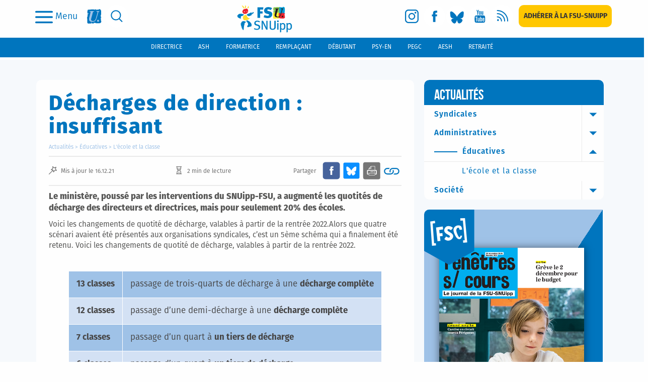

--- FILE ---
content_type: text/html; charset=utf-8
request_url: https://www2.snuipp.fr/actualites/posts/decharges-de-direction-insuffisant
body_size: 146894
content:
<!DOCTYPE html>
<!--[if lt IE 7]>      <html lang="en" class="no-js lt-ie9 lt-ie8 lt-ie7"> <![endif]-->
<!--[if IE 7]>         <html lang="en" class="no-js lt-ie9 lt-ie8"> <![endif]-->
<!--[if IE 8]>         <html lang="en" class="no-js lt-ie9"> <![endif]-->
<!--[if gt IE 8]><!-->

<!-- paulirish.com/2008/conditional-stylesheets-vs-css-hacks-answer-neither/ -->
<!--[if lt IE 7 ]> <html lang="fr" class="no-js ie6"> <![endif]-->
<!--[if IE 7 ]>    <html lang="fr" class="no-js ie7"> <![endif]-->
<!--[if IE 8 ]>    <html lang="fr" class="no-js ie8"> <![endif]-->
<!--[if IE 9 ]>    <html lang="fr" class="no-js ie9"> <![endif]-->
<!--[if (gt IE 9)|!(IE)]><!--> <html lang="fr" class="no-js" prefix="og: http://ogp.me/ns#"> <!--<![endif]-->

  <head itemscope itemtype="http://schema.org/WebPage">
    <meta charset='utf-8' />
<!--[if IE]><meta http-equiv="X-UA-Compatible" content="IE=Edge,chrome=IE7" /><![endif]-->

<link rel="shortcut icon" type="image/x-icon" href="/assets/favicon-e68e6bc4960eb6312135ca912c22bf5ad4c7720f1fcdb1965af42d757ab3f0a6.ico" />


<!--  Seo title -->
<title>  Décharges de direction : insuffisant 
 - FSU-SNUipp</title>


  <!-- Social networks -->


  <!-- Img cards for litterature posts -->

  <!--  Seo description -->

  <meta name="description" content="Pour la rentrée 2022, les décharges de direction sont augmentées pour 20% des écoles."/>

  <!-- Open Graph data -->

  <meta property="og:site_name" content="SNUipp.fr" />
  <meta property="og:locale" content="fr_FR" />
	<meta property="og:title" content="Décharges de direction : insuffisant " />
	<meta property="og:description" content="Pour la rentrée 2022, les décharges de direction sont augmentées pour 20% des écoles." />
	<meta property="og:url" content="https://www2.snuipp.fr/actualites/posts/decharges-de-direction-insuffisant" />
	<meta property="og:type" content="article" />
  <meta property="og:image" content="https://www2.snuipp.fr/system/images/W1siZiIsIjIwMjEvMTIvMTYvOW42cTUybzRvZ182M19JTUdfNDgyM19NSUxMRVJBTkRfTkFKQS5wbmciXSxbInAiLCJ0aHVtYiIsIjY0NHgzMjIjbiJdLFsicCIsImNvbnZlcnQiLCItcXVhbGl0eSA4MCJdXQ/63_IMG_4823%C2%A9MILLERAND-NAJA.png" />
    <meta property="og:image:type" content="image/jpg" />
  <meta property="og:image:width" content="600" />
  <meta property="og:image:height" content="600" />
  <meta property="article:published_time" content="2021-12-16 11:31:05 +0100" />
  <meta property="article:modified_time" content="2021-12-19 16:20:51 +0100" />


<link rel="stylesheet" media="screen" href="/assets/refinery/blog/frontend-eae2252769722424f86628a7ee9ba4555d60e066f708fd559ec55c0ed94eea03.css" />



    
    <meta name="viewport" content="width=device-width, initial-scale=1" />

    <link rel="stylesheet" media="all" href="/assets/application-0e7c53951da19de7f57d2a04343b2167110a2e84b289922748087a22c2bed6b4.css" />


      <script defer data-domain="snuipp.fr" src="https://plausible.io/js/script.js"></script>


    <script src="/assets/modernizr-min-2a979de4edb3da7fd3059c7087e81b247c48cd317a3ec61fb3f6026af8987341.js"></script>

    <!-- AMP -->
    <link rel="amphtml" href="https://www2.snuipp.fr/actualites/posts/decharges-de-direction-insuffisant.amp" />
  </head>
  <body id="page">
        <div id="page_container">
      <header>
        

<p class="print-header visible-print-block">
  <strong>FSU-SNUipp - Site du Syndicat National Unitaire des Instituteurs, Professeurs des Écoles et PEGC,
    affilié à la FSU</strong>
</p>
<div class="navbar-wrapper hidden-print">
  <div class="scrolling-up">
    <nav class="navbar-mobile hidden-lg">
  <div class="flex-content">
    <button class="modal-toggle" data-toggle="modal" type="button" data-target="#search-modal" aria-label="search">
      <svg class="svg-search fill-blue">
        <use xlink:href="https://www2.snuipp.fr/assets/sprites-0a7011cd13b4483f9ed20bb2f2d9ae412f862d3a8bc000d4282343874ece5d4a.svg#icon-search" />
      </svg>
    </button>

    <a class="logo" aria-label="logo" href="/">
      <img class="logo-svg" src="/assets/logo-a5a1d269ab4b837e167e4215cfbcd3cf148051e644e93ad2db9c63d1cf5e3dbd.svg" alt="Logo a5a1d269ab4b837e167e4215cfbcd3cf148051e644e93ad2db9c63d1cf5e3dbd" />
</a>
    <button id="mega-menu-btn" class="burger-menu-btn" type="button" data-toggle="collapse"
    data-target="#mega-menu-open" aria-expanded="false" aria-controls="mega-menu-open"
    on="tap:amp-sidebar.toggle">
      <img src="/assets/icons/icon-menu-a08d2eff7f3521bc8ffee3464f7cef3c48614eb39873781ba08111ca63fda99c.svg" alt="Icon menu a08d2eff7f3521bc8ffee3464f7cef3c48614eb39873781ba08111ca63fda99c" />
      <p class="label-menu">Menu</p>
    </button>
  </div>
</nav>
    
<div class="header-bar hidden-xs hidden-sm hidden-md">
  <div class="flex-content">
    <ul class="nav-link">
      <li class="flex-row">
        <button id="mega-menu-btn" class="burger-menu-btn" type="button" data-toggle="collapse"
        data-target="#mega-menu-open" aria-expanded="false" aria-controls="mega-menu-open"
        on="tap:amp-sidebar.toggle">
          <img src="/assets/icons/icon-menu-a08d2eff7f3521bc8ffee3464f7cef3c48614eb39873781ba08111ca63fda99c.svg" alt="Icon menu a08d2eff7f3521bc8ffee3464f7cef3c48614eb39873781ba08111ca63fda99c" />
          <p class="label-menu">Menu</p>
        </button>
      </li>
      <li>
        <a href="http://www.fsu.fr/" class="social fsu" title="Vers le site FSU" target="_blank" rel="noopener"
        aria-label="fsu">
          <svg class="img-desk regular-shape">
            <use xlink:href="https://www2.snuipp.fr/assets/sprites-0a7011cd13b4483f9ed20bb2f2d9ae412f862d3a8bc000d4282343874ece5d4a.svg#desk-logo-mini-fsu" />
          </svg>
          <svg class="img-hover regular-shape">
            <use xlink:href="https://www2.snuipp.fr/assets/sprites-0a7011cd13b4483f9ed20bb2f2d9ae412f862d3a8bc000d4282343874ece5d4a.svg#desk-logo-mini-fsu-hover" />
          </svg>
        </a>
      </li>
      <li>
        <a class="social search" href="#" data-toggle="modal" data-target="#search-modal" aria-label="search">
          <svg class="img-desk regular-shape">
            <use xlink:href="https://www2.snuipp.fr/assets/sprites-0a7011cd13b4483f9ed20bb2f2d9ae412f862d3a8bc000d4282343874ece5d4a.svg#icon-desk-search" />
          </svg>
          <svg class="img-hover regular-shape">
            <use xlink:href="https://www2.snuipp.fr/assets/sprites-0a7011cd13b4483f9ed20bb2f2d9ae412f862d3a8bc000d4282343874ece5d4a.svg#icon-desk-search-hover" />
          </svg>
        </a>
      </li>
    </ul>

    <a class="logo" aria-label="logo" href="/">
      <img class="logo-svg" src="/assets/logo-a5a1d269ab4b837e167e4215cfbcd3cf148051e644e93ad2db9c63d1cf5e3dbd.svg" alt="Logo a5a1d269ab4b837e167e4215cfbcd3cf148051e644e93ad2db9c63d1cf5e3dbd" />
</a>
    <ul class="nav-link social-links">
        

    <li>
        <a class="social instagram" target="_blank" rel="noopener" aria-label="instagram" href="https://www.instagram.com/fsu_snuipp/">
            <svg class="img-desk regular-shape">
    <use href="https://www2.snuipp.fr/assets/sprites-0a7011cd13b4483f9ed20bb2f2d9ae412f862d3a8bc000d4282343874ece5d4a.svg#icon-desk-insta"/>
</svg>
<svg class="img-hover regular-shape">
    <use href="https://www2.snuipp.fr/assets/sprites-0a7011cd13b4483f9ed20bb2f2d9ae412f862d3a8bc000d4282343874ece5d4a.svg#icon-desk-insta-hover" />
</svg>
</a>        <span class="sr-only">Vers la page Instagram</span>
    </li>

        

    <li>
        <a class="social fb" target="_blank" rel="noopener" aria-label="facebook" href="https://www.facebook.com/snuipp/">
            <svg class="img-desk regular-shape">
    <use href="https://www2.snuipp.fr/assets/sprites-0a7011cd13b4483f9ed20bb2f2d9ae412f862d3a8bc000d4282343874ece5d4a.svg#icon-desk-fb"/>
</svg>
<svg class="img-hover regular-shape">
    <use href="https://www2.snuipp.fr/assets/sprites-0a7011cd13b4483f9ed20bb2f2d9ae412f862d3a8bc000d4282343874ece5d4a.svg#icon-desk-fb-hover" />
</svg>
</a>        <span class="sr-only">Vers la page Facebook</span>
    </li>

        

    <li>
        <a class="social bluesky" target="_blank" rel="noopener" aria-label="bluesky" href="https://bsky.app/profile/fsu-snuipp.bsky.social">
            <svg class="img-desk regular-shape">
    <use href="https://www2.snuipp.fr/assets/sprites-0a7011cd13b4483f9ed20bb2f2d9ae412f862d3a8bc000d4282343874ece5d4a.svg#icon-desk-bluesky"/>
</svg>
<svg class="img-hover regular-shape">
    <use href="https://www2.snuipp.fr/assets/sprites-0a7011cd13b4483f9ed20bb2f2d9ae412f862d3a8bc000d4282343874ece5d4a.svg#icon-desk-bluesky-hover" />
</svg>
</a>        <span class="sr-only">Vers le profil Bluesky</span>
    </li>

        

    <li>
        <a class="social youtube" target="_blank" rel="noopener" aria-label="youtube" href="https://www.youtube.com/channel/UCwu5NiRNTaKFKLaT_FLB7pQ/videos">
            <svg class="img-desk regular-shape">
    <use href="https://www2.snuipp.fr/assets/sprites-0a7011cd13b4483f9ed20bb2f2d9ae412f862d3a8bc000d4282343874ece5d4a.svg#icon-desk-youtube"/>
</svg>
<svg class="img-hover regular-shape">
    <use href="https://www2.snuipp.fr/assets/sprites-0a7011cd13b4483f9ed20bb2f2d9ae412f862d3a8bc000d4282343874ece5d4a.svg#icon-desk-youtube-hover" />
</svg>
</a>        <span class="sr-only">Vers la chaîne Youtube</span>
    </li>

        

    <li>
        <a class="social rss" target="_blank" rel="noopener" aria-label="rss" href="/pages/syndication">
            <svg class="img-desk regular-shape">
    <use href="https://www2.snuipp.fr/assets/sprites-0a7011cd13b4483f9ed20bb2f2d9ae412f862d3a8bc000d4282343874ece5d4a.svg#icon-desk-rss"/>
</svg>
<svg class="img-hover regular-shape">
    <use href="https://www2.snuipp.fr/assets/sprites-0a7011cd13b4483f9ed20bb2f2d9ae412f862d3a8bc000d4282343874ece5d4a.svg#icon-desk-rss-hover" />
</svg>
</a>        <span class="sr-only">Vers les flux RSS</span>
    </li>

        

    <li>
        <a class="btn subscription" aria-label="subscription" href="https://adherer.snuipp.fr/">
            <span>Adhérer à la FSU-SNUIPP</span>
</a>        <span class="sr-only">Adhérer à la FSU-SNUipp</span>
    </li>

    </ul>
  </div>
</div>
<div class="collapse" id="mega-menu-open">
  
<div class="mobile-menu hidden-sm hidden-md hidden-lg">
  <div class="header-menu">
    <a title="Adhérer à la FSU-SNUipp" class="btn subscription" aria-label="subscription" href="https://adherer.snuipp.fr/">
      Adhérer à la FSU-SNUIPP
</a>    <div class="close_icon">
      <img src="/assets/icons/icon-quit-2f361d6d56067579e2ab0a3aa450c39cfef0649e29dc5f400948d9bde944397e.svg" alt="Icon quit 2f361d6d56067579e2ab0a3aa450c39cfef0649e29dc5f400948d9bde944397e" />
    </div>
  </div>
  <ul class="menu">
      <li>
        <button class="a-like actualites toogle-item" data-toggle="collapse"
          data-target="#submenu-actualites" aria-expanded="false"
          aria-controls="submenu-actualites">
            Actualités
        </button>
          <ul class="sub_menu collapse" id="submenu-actualites">
              <li>
                <button class="a-like slide-item sub_item">
                  Syndicales
                </button>
                    <ul class="sub_sub_menu sub_sub_category" id="submenu-syndicales">
                          <li id="subcategory-mobilisations" class="slide-item">
                            <a href="/actualites/categories/mobilisations">Mobilisations</a>
                          </li>
                          <li id="subcategory-expressions" class="slide-item">
                            <a href="/actualites/categories/expressions">Expressions</a>
                          </li>
                          <li id="subcategory-federale" class="slide-item">
                            <a href="/actualites/categories/federale">FSU</a>
                          </li>
                          <li id="subcategory-evenements" class="slide-item">
                            <a href="/actualites/categories/evenements">Événements</a>
                          </li>
                          <li id="subcategory-retraite-es" class="slide-item">
                            <a href="/actualites/categories/retraite-es">Retraité·es</a>
                          </li>
                      
                      
                    </ul>
              </li>
              <li>
                <button class="a-like slide-item sub_item">
                  Administratives
                </button>
                    <ul class="sub_sub_menu sub_sub_category" id="submenu-administratives">
                          <li id="subcategory-carrieres-et-salaires" class="slide-item">
                            <a href="/actualites/categories/carrieres-et-salaires">Carrières et salaires</a>
                          </li>
                      
                      
                    </ul>
              </li>
              <li>
                <button class="a-like slide-item sub_item">
                  Éducatives
                </button>
                    <ul class="sub_sub_menu sub_sub_category" id="submenu-educatives">
                          <li id="subcategory-l-ecole-et-la-classe" class="slide-item">
                            <a href="/actualites/categories/l-ecole-et-la-classe">L&#39;école et la classe</a>
                          </li>
                          <li class="item">
    <a href="/literature_posts/literature_columns">Fenêtres sur Livres</a>
    </li>

                          <li class="item">
    <a href="/pages/lire-sortir-a-voir-interviews">Lire sortir, à voir, interviews</a>
    </li>

                    </ul>
              </li>
              <li>
                <button class="a-like slide-item sub_item">
                  Société
                </button>
                    <ul class="sub_sub_menu sub_sub_category" id="submenu-societe">
                          <li id="subcategory-international" class="slide-item">
                            <a href="/actualites/categories/international">International</a>
                          </li>
                          <li id="subcategory-droits-des-enfants-droits-humains" class="slide-item">
                            <a href="/actualites/categories/droits-des-enfants-droits-humains">Droits des enfants, droits humains</a>
                          </li>
                          <li id="subcategory-questions-sociales-et-ecologiques" class="slide-item">
                            <a href="/actualites/categories/questions-sociales-et-ecologiques">Questions sociales et écologiques</a>
                          </li>
                          <li id="subcategory-solidarités" class="slide-item">
                            <a href="/actualites/categories/solidarit%C3%A9s">Solidarités.</a>
                          </li>
                      
                      
                    </ul>
              </li>
          </ul>
      </li>
        <li>
  <button type="button" data-toggle="collapse" class="toogle-item a-like" data-target="#submenu-metier"
    aria-expanded="false" aria-controls="submenu-metier">
    Métier
  </button>
    <ul class="sub_menu collaspe collapse" id="submenu-metier">
          <li>
            <button type="button" class="a-like slide-item sub_item">
              École
            </button>
                  <ul class="sub_sub_menu sub_sub_category">
                      <li>
                        <a href="/pages/le-systeme-educatif">Le système éducatif</a>
                      </li>
                      <li>
                        <a href="/pages/la-maternelle">La maternelle</a>
                      </li>
                      <li>
                        <a href="/pages/lelementaire">L&#39;élémentaire</a>
                      </li>
                      <li>
                        <a href="/pages/le-college">Le collège</a>
                      </li>
                      <li>
                        <a href="/pages/leducation-prioritaire">L&#39;éducation prioritaire</a>
                      </li>
                  </ul>
          </li>
          <li>
            <button type="button" class="a-like slide-item sub_item">
              Enseignant
            </button>
                  <ul class="sub_sub_menu sub_sub_category">
                      <li>
                        <a href="/pages/carriere">Carrière</a>
                      </li>
                      <li>
                        <a href="/pages/formation">Formation</a>
                      </li>
                      <li>
                        <a href="/pages/retraite">Retraite</a>
                      </li>
                  </ul>
          </li>
          <li>
            <button type="button" class="a-like slide-item sub_item">
              Élève
            </button>
                  <ul class="sub_sub_menu sub_sub_category">
                      <li>
                        <a href="/pages/vie-de-leleve">Vie de l&#39;élève</a>
                      </li>
                      <li>
                        <a href="/pages/besoins-educatifs-particuliers">Besoins éducatifs particuliers</a>
                      </li>
                      <li>
                        <a href="/pages/ecole-et-familles">Ecole et familles</a>
                      </li>
                  </ul>
          </li>
    </ul>
</li>
        <li>
  <button type="button" class="slide-item sub_item a-like ressources">
    Ressources
  </button>
    <ul class="sub_sub_menu sub_sub_category" id="submenu-ressources">
          <li>
            <a href="/pages/fenetres-sur-cours">Fenêtres Sur Cours</a>
          </li>
          <li>
            <a href="/pages/lu-au-bo">Lu au B.O.</a>
          </li>
          <li>
            <a href="/pages/des-outils-pour-la-classe">Des outils pour la classe</a>
          </li>
          <li>
            <a href="/pages/du-cote-de-la-recherche">Du côté de la recherche</a>
          </li>
          <li>
            <a href="/pages/ouvrages-jeunesse">Ouvrages Jeunesse</a>
          </li>
          <li>
            <a href="/pages/des-liens-utiles">Des liens utiles</a>
          </li>
          <li>
            <a href="/pages/les-dossiers-de-fenetres">Les dossiers de Fenêtres</a>
          </li>
          <li>
            <a href="/pages/lire-sortir-a-voir-interviews">Lire sortir, à voir, interviews</a>
          </li>
    </ul>
</li>
        <li>
  <button type="button" class="slide-item sub_item a-like syndicat">
    Syndicat
  </button>
    <ul class="sub_sub_menu sub_sub_category" id="submenu-syndicat">
          <li>
            <a href="/pages/qui-sommes-nous">Qui sommes-nous ?</a>
          </li>
          <li>
            <a href="/pages/la-fsu-snuipp-dans-les-departements">La FSU-SNUipp dans les départements</a>
          </li>
          <li>
            <a href="/pages/publications">Publications</a>
          </li>
          <li>
            <a href="/pages/salle-de-presse">Salle de presse</a>
          </li>
          <li>
            <a href="/pages/nous-contacter">Nous contacter</a>
          </li>
          <li>
            <a href="/pages/les-instances">Les instances</a>
          </li>
          <li>
            <a href="/pages/adherer-a-la-fsu-snuipp">Adhérer à la FSU-SNUipp</a>
          </li>
          <li>
            <a href="/pages/la-fsu">La FSU</a>
          </li>
    </ul>
</li>
  </ul>
    <div class="functions-bar-container hidden-md hidden-lg">
  <ul class="functions-bar">
    <!-- generates a fifty chance to get a male or female navigation bar for the positions -->
      <li id="directeur">
        <a href="/pages/directeur">
          <span class="text-uppercase">
            directeur
          </span>
</a>      </li>
      <li id="ash">
        <a href="/pages/ash">
          <span class="text-uppercase">
            ash
          </span>
</a>      </li>
      <li id="formateur">
        <a href="/pages/formateur">
          <span class="text-uppercase">
            formatrice
          </span>
</a>      </li>
      <li id="remplacant">
        <a href="/pages/remplacant">
          <span class="text-uppercase">
            remplaçante
          </span>
</a>      </li>
      <li id="debutant">
        <a href="/pages/debutant">
          <span class="text-uppercase">
            débutant
          </span>
</a>      </li>
      <li id="psy-en">
        <a href="/pages/psy-en">
          <span class="text-uppercase">
            psy-en
          </span>
</a>      </li>
      <li id="pegc">
        <a href="/pages/pegc">
          <span class="text-uppercase">
            pegc
          </span>
</a>      </li>
      <li id="aesh">
        <a href="/pages/aesh">
          <span class="text-uppercase">
            aesh
          </span>
</a>      </li>
      <li id="retraitee">
        <a href="/pages/retraitee">
          <span class="text-uppercase">
            retraitée
          </span>
</a>      </li>
  </ul>
</div>
  <div class="footer-menu">
    
<ul class="social-links">
    

    <li>
        <a class="social instagram" target="_blank" rel="noopener" aria-label="instagram" href="https://www.instagram.com/fsu_snuipp/">
            <img class="img-desk regular-shape" src="/assets/icons/icon-insta-a0817c20a289fef8bff913e6628a241b690adbbffbea229a27dacfb6cf1cead1.svg" alt="Icon insta a0817c20a289fef8bff913e6628a241b690adbbffbea229a27dacfb6cf1cead1" />
</a>        <span class="sr-only">Vers la page Instagram</span>
    </li>

    

    <li>
        <a class="social fb" target="_blank" rel="noopener" aria-label="facebook" href="https://www.facebook.com/snuipp/">
            <img class="img-desk regular-shape" src="/assets/icons/icon-fb-72cc4dbe830ceb58b1558f6e0d8e7538450b35ef354de0f978b560cb752cc1f1.svg" alt="Icon fb 72cc4dbe830ceb58b1558f6e0d8e7538450b35ef354de0f978b560cb752cc1f1" />
</a>        <span class="sr-only">Vers la page Facebook</span>
    </li>

    

    <li>
        <a class="social bluesky" target="_blank" rel="noopener" aria-label="bluesky" href="https://bsky.app/profile/fsu-snuipp.bsky.social">
            <img class="img-desk regular-shape" src="/assets/icons/icon-bluesky-ce50dc757ab29989b89afc6ee339453d23037553163e70a58fb46573c2ccc51b.svg" alt="Icon bluesky ce50dc757ab29989b89afc6ee339453d23037553163e70a58fb46573c2ccc51b" />
</a>        <span class="sr-only">Vers le profil Bluesky</span>
    </li>

    

    <li>
        <a class="social youtube" target="_blank" rel="noopener" aria-label="youtube" href="https://www.youtube.com/channel/UCwu5NiRNTaKFKLaT_FLB7pQ/videos">
            <img class="img-desk regular-shape" src="/assets/icons/icon_youtube-62fae73e2be7e351194b848cfa604888d1e121d59dc01f2438ef5d49409aa928.svg" alt="Icon youtube 62fae73e2be7e351194b848cfa604888d1e121d59dc01f2438ef5d49409aa928" />
</a>        <span class="sr-only">Vers la chaîne Youtube</span>
    </li>

    

    <li>
        <a class="social rss" target="_blank" rel="noopener" aria-label="rss" href="/pages/syndication">
            <img class="img-desk regular-shape" src="/assets/icons/icon_flux-513cc49e9dd9cced44ebec19e63cd6ed6b866b984552f022ed68fafe4a6f92de.svg" alt="Icon flux 513cc49e9dd9cced44ebec19e63cd6ed6b866b984552f022ed68fafe4a6f92de" />
</a>        <span class="sr-only">Vers les flux RSS</span>
    </li>

    

    <li>
        <a class="btn subscription" aria-label="subscription" href="https://adherer.snuipp.fr/">
            <span>Adhérer à la FSU-SNUIPP</span>
</a>        <span class="sr-only">Adhérer à la FSU-SNUipp</span>
    </li>

</ul>
  </div>
</div>

  
  <div class="tablet-menu hidden-xs hidden-lg">
    <div class="header-menu">
      <div class="close_icon">
        <img src="/assets/icons/icon-quit-2f361d6d56067579e2ab0a3aa450c39cfef0649e29dc5f400948d9bde944397e.svg" alt="Icon quit 2f361d6d56067579e2ab0a3aa450c39cfef0649e29dc5f400948d9bde944397e" />
      </div>
      
<ul class="social-links">
    

    <li>
        <a class="social instagram" target="_blank" rel="noopener" aria-label="instagram" href="https://www.instagram.com/fsu_snuipp/">
            <img class="img-desk regular-shape" src="/assets/icons/icon-insta-a0817c20a289fef8bff913e6628a241b690adbbffbea229a27dacfb6cf1cead1.svg" alt="Icon insta a0817c20a289fef8bff913e6628a241b690adbbffbea229a27dacfb6cf1cead1" />
</a>        <span class="sr-only">Vers la page Instagram</span>
    </li>

    

    <li>
        <a class="social fb" target="_blank" rel="noopener" aria-label="facebook" href="https://www.facebook.com/snuipp/">
            <img class="img-desk regular-shape" src="/assets/icons/icon-fb-72cc4dbe830ceb58b1558f6e0d8e7538450b35ef354de0f978b560cb752cc1f1.svg" alt="Icon fb 72cc4dbe830ceb58b1558f6e0d8e7538450b35ef354de0f978b560cb752cc1f1" />
</a>        <span class="sr-only">Vers la page Facebook</span>
    </li>

    

    <li>
        <a class="social bluesky" target="_blank" rel="noopener" aria-label="bluesky" href="https://bsky.app/profile/fsu-snuipp.bsky.social">
            <img class="img-desk regular-shape" src="/assets/icons/icon-bluesky-ce50dc757ab29989b89afc6ee339453d23037553163e70a58fb46573c2ccc51b.svg" alt="Icon bluesky ce50dc757ab29989b89afc6ee339453d23037553163e70a58fb46573c2ccc51b" />
</a>        <span class="sr-only">Vers le profil Bluesky</span>
    </li>

    

    <li>
        <a class="social youtube" target="_blank" rel="noopener" aria-label="youtube" href="https://www.youtube.com/channel/UCwu5NiRNTaKFKLaT_FLB7pQ/videos">
            <img class="img-desk regular-shape" src="/assets/icons/icon_youtube-62fae73e2be7e351194b848cfa604888d1e121d59dc01f2438ef5d49409aa928.svg" alt="Icon youtube 62fae73e2be7e351194b848cfa604888d1e121d59dc01f2438ef5d49409aa928" />
</a>        <span class="sr-only">Vers la chaîne Youtube</span>
    </li>

    

    <li>
        <a class="social rss" target="_blank" rel="noopener" aria-label="rss" href="/pages/syndication">
            <img class="img-desk regular-shape" src="/assets/icons/icon_flux-513cc49e9dd9cced44ebec19e63cd6ed6b866b984552f022ed68fafe4a6f92de.svg" alt="Icon flux 513cc49e9dd9cced44ebec19e63cd6ed6b866b984552f022ed68fafe4a6f92de" />
</a>        <span class="sr-only">Vers les flux RSS</span>
    </li>

    

    <li>
        <a class="btn subscription" aria-label="subscription" href="https://adherer.snuipp.fr/">
            <span>Adhérer à la FSU-SNUIPP</span>
</a>        <span class="sr-only">Adhérer à la FSU-SNUipp</span>
    </li>

</ul>
    </div>
    <ul class="menu">
        <li class="dropdown">
          <button class="button-left a-like dropdown-toggle toogle-item" type="button"
            id="dropdown-Actualités" aria-haspopup="true" aria-expanded="false">
            Actualités
          </button>
            <ul class="sub_menu dropdown-menu" aria-labelledby="dropdown-Actualités">
                <li class="dropdown-item">
                  <button class="a-like slide-item sub_item" type="button" data-toggle="collapse"
                    data-target="#collapse-Syndicales" aria-expanded="false"
                    aria-controls="collapse-Syndicales">
                    Syndicales
                  </button>
                      <ul class="sub_sub_menu_tablet collapse" id="collapse-Syndicales">
                            <li class="Mobilisations">
                              <a href="/actualites/categories/mobilisations">Mobilisations</a>
                            </li>
                            <li class="Expressions">
                              <a href="/actualites/categories/expressions">Expressions</a>
                            </li>
                            <li class="FSU">
                              <a href="/actualites/categories/federale">FSU</a>
                            </li>
                            <li class="Événements">
                              <a href="/actualites/categories/evenements">Événements</a>
                            </li>
                            <li class="Retraité·es">
                              <a href="/actualites/categories/retraite-es">Retraité·es</a>
                            </li>
                        
                        
                      </ul>
                </li>
                <li class="dropdown-item">
                  <button class="a-like slide-item sub_item" type="button" data-toggle="collapse"
                    data-target="#collapse-Administratives" aria-expanded="false"
                    aria-controls="collapse-Administratives">
                    Administratives
                  </button>
                      <ul class="sub_sub_menu_tablet collapse" id="collapse-Administratives">
                            <li class="Carrières et salaires">
                              <a href="/actualites/categories/carrieres-et-salaires">Carrières et salaires</a>
                            </li>
                        
                        
                      </ul>
                </li>
                <li class="dropdown-item">
                  <button class="a-like slide-item sub_item" type="button" data-toggle="collapse"
                    data-target="#collapse-Éducatives" aria-expanded="false"
                    aria-controls="collapse-Éducatives">
                    Éducatives
                  </button>
                      <ul class="sub_sub_menu_tablet collapse" id="collapse-Éducatives">
                            <li class="L&#39;école et la classe">
                              <a href="/actualites/categories/l-ecole-et-la-classe">L&#39;école et la classe</a>
                            </li>
                            <li class="item">
    <a href="/literature_posts/literature_columns">Fenêtres sur Livres</a>
    </li>

                            <li class="item">
    <a href="/pages/lire-sortir-a-voir-interviews">Lire sortir, à voir, interviews</a>
    </li>

                      </ul>
                </li>
                <li class="dropdown-item">
                  <button class="a-like slide-item sub_item" type="button" data-toggle="collapse"
                    data-target="#collapse-Société" aria-expanded="false"
                    aria-controls="collapse-Société">
                    Société
                  </button>
                      <ul class="sub_sub_menu_tablet collapse" id="collapse-Société">
                            <li class="International">
                              <a href="/actualites/categories/international">International</a>
                            </li>
                            <li class="Droits des enfants, droits humains">
                              <a href="/actualites/categories/droits-des-enfants-droits-humains">Droits des enfants, droits humains</a>
                            </li>
                            <li class="Questions sociales et écologiques">
                              <a href="/actualites/categories/questions-sociales-et-ecologiques">Questions sociales et écologiques</a>
                            </li>
                            <li class="Solidarités.">
                              <a href="/actualites/categories/solidarit%C3%A9s">Solidarités.</a>
                            </li>
                        
                        
                      </ul>
                </li>
            </ul>
        </li>
            <li class="dropdown">
              <button type="button" class="button-left toogle-item a-like dropdown-toggle"
                id="dropdown-Métier" aria-haspopup="true" aria-expanded="false">
                Métier
              </button>
                <ul class="sub_menu dropdown-menu" aria-labelledby="dropdown-Métier">
                      <li class="dropdown-item">
                        <button type="button" class="a-like slide-item sub_item" data-toggle="collapse"
                          data-target="#collapse-École" aria-expanded="false"
                          aria-controls="collapse-École">
                          École
                        </button>
                              <ul class="collapse sub_sub_menu_tablet" id="collapse-École">
                                  <li>
                                    <a href="/pages/le-systeme-educatif">Le système éducatif</a>
                                  </li>
                                  <li>
                                    <a href="/pages/la-maternelle">La maternelle</a>
                                  </li>
                                  <li>
                                    <a href="/pages/lelementaire">L&#39;élémentaire</a>
                                  </li>
                                  <li>
                                    <a href="/pages/le-college">Le collège</a>
                                  </li>
                                  <li>
                                    <a href="/pages/leducation-prioritaire">L&#39;éducation prioritaire</a>
                                  </li>
                              </ul>
                      </li>
                      <li class="dropdown-item">
                        <button type="button" class="a-like slide-item sub_item" data-toggle="collapse"
                          data-target="#collapse-Enseignant" aria-expanded="false"
                          aria-controls="collapse-Enseignant">
                          Enseignant
                        </button>
                              <ul class="collapse sub_sub_menu_tablet" id="collapse-Enseignant">
                                  <li>
                                    <a href="/pages/carriere">Carrière</a>
                                  </li>
                                  <li>
                                    <a href="/pages/formation">Formation</a>
                                  </li>
                                  <li>
                                    <a href="/pages/retraite">Retraite</a>
                                  </li>
                              </ul>
                      </li>
                      <li class="dropdown-item">
                        <button type="button" class="a-like slide-item sub_item" data-toggle="collapse"
                          data-target="#collapse-Élève" aria-expanded="false"
                          aria-controls="collapse-Élève">
                          Élève
                        </button>
                              <ul class="collapse sub_sub_menu_tablet" id="collapse-Élève">
                                  <li>
                                    <a href="/pages/vie-de-leleve">Vie de l&#39;élève</a>
                                  </li>
                                  <li>
                                    <a href="/pages/besoins-educatifs-particuliers">Besoins éducatifs particuliers</a>
                                  </li>
                                  <li>
                                    <a href="/pages/ecole-et-familles">Ecole et familles</a>
                                  </li>
                              </ul>
                      </li>
                </ul>
            </li>
            <li class="dropdown">
              <button type="button" class="button-left toogle-item a-like dropdown-toggle"
                id="dropdown-Ressources" aria-haspopup="true" aria-expanded="false">
                Ressources
              </button>
                <ul class="sub_menu dropdown-menu" aria-labelledby="dropdown-Ressources">
                      <li>
                        <a href="/pages/fenetres-sur-cours">Fenêtres Sur Cours</a>
                      </li>
                      <li>
                        <a href="/pages/lu-au-bo">Lu au B.O.</a>
                      </li>
                      <li>
                        <a href="/pages/des-outils-pour-la-classe">Des outils pour la classe</a>
                      </li>
                      <li>
                        <a href="/pages/du-cote-de-la-recherche">Du côté de la recherche</a>
                      </li>
                      <li>
                        <a href="/pages/ouvrages-jeunesse">Ouvrages Jeunesse</a>
                      </li>
                      <li>
                        <a href="/pages/des-liens-utiles">Des liens utiles</a>
                      </li>
                      <li>
                        <a href="/pages/les-dossiers-de-fenetres">Les dossiers de Fenêtres</a>
                      </li>
                      <li>
                        <a href="/pages/lire-sortir-a-voir-interviews">Lire sortir, à voir, interviews</a>
                      </li>
                </ul>
            </li>
            <li class="dropdown">
              <button type="button" class="button-left toogle-item a-like dropdown-toggle"
                id="dropdown-Syndicat" aria-haspopup="true" aria-expanded="false">
                Syndicat
              </button>
                <ul class="sub_menu dropdown-menu" aria-labelledby="dropdown-Syndicat">
                      <li>
                        <a href="/pages/qui-sommes-nous">Qui sommes-nous ?</a>
                      </li>
                      <li>
                        <a href="/pages/la-fsu-snuipp-dans-les-departements">La FSU-SNUipp dans les départements</a>
                      </li>
                      <li>
                        <a href="/pages/publications">Publications</a>
                      </li>
                      <li>
                        <a href="/pages/salle-de-presse">Salle de presse</a>
                      </li>
                      <li>
                        <a href="/pages/nous-contacter">Nous contacter</a>
                      </li>
                      <li>
                        <a href="/pages/les-instances">Les instances</a>
                      </li>
                      <li>
                        <a href="/pages/adherer-a-la-fsu-snuipp">Adhérer à la FSU-SNUipp</a>
                      </li>
                      <li>
                        <a href="/pages/la-fsu">La FSU</a>
                      </li>
                </ul>
            </li>
    </ul>
    
<div class="fsc-mega-menu">
    <a href="/publications/fsc_publications/606">
            <img src="/system/images/W1siZiIsIjIwMjYvMDEvMDcvMmkxd2poNnY3bV81NDM2MTIyMF8xNTE0NjNfMTc2Nzc3NDQ4NC5wbmciXSxbInAiLCJ0aHVtYiIsIjI4OHgzODkiXSxbInAiLCJjb252ZXJ0IiwiLXF1YWxpdHkgODAiXV0/54361220-151463-1767774484.png" alt="54361220 151463 1767774484" />
</a>    <div class="details">
      <a href="/publications/fsc_publications/606">
        <p class="strong">Lire le journal</p>
</a>      <p>N°508 novembre 2025</p>
    </div>
</div>

      <div class="background-dropdown"></div>
  </div>
  <div class="desktop-menu hidden-xs hidden-sm
        hidden-md">
  <div class="container-fluid">
    <div class='header-menu row'>
      <div class="close_icon col-lg-2">
        <img src="/assets/icons/icon-quit-2f361d6d56067579e2ab0a3aa450c39cfef0649e29dc5f400948d9bde944397e.svg" alt="Icon quit 2f361d6d56067579e2ab0a3aa450c39cfef0649e29dc5f400948d9bde944397e" />
      </div>
      <div class="col-lg-offset-1 col-lg-3 search-newsletters">
        <a class="search" href="#" data-toggle="modal" data-target="#search-modal" aria-label="search">
          <img src="/assets/icons/icon-search-34bc27b0a47da931c67aadbd8889fc9919deede1ba94094b13e5c2fffc007b6f.svg" alt="Icon search 34bc27b0a47da931c67aadbd8889fc9919deede1ba94094b13e5c2fffc007b6f" />
        </a>
          <a class="btn-menu-newsletter" href="https://abonnements.snuipp.fr">
    <img src="/assets/icons/icon_letter-ff5d858a03dfc49b835e758ec5039c33ee823c7f28787127d3c1eea82bb05166.svg" alt="Icon letter ff5d858a03dfc49b835e758ec5039c33ee823c7f28787127d3c1eea82bb05166" />
    <span>Newsletters</span
  ></a>

      </div>
      <div class="col-lg-5">
        
<ul class="social-links">
    

    <li>
        <a class="social instagram" target="_blank" rel="noopener" aria-label="instagram" href="https://www.instagram.com/fsu_snuipp/">
            <img class="img-desk regular-shape" src="/assets/icons/icon-insta-a0817c20a289fef8bff913e6628a241b690adbbffbea229a27dacfb6cf1cead1.svg" alt="Icon insta a0817c20a289fef8bff913e6628a241b690adbbffbea229a27dacfb6cf1cead1" />
</a>        <span class="sr-only">Vers la page Instagram</span>
    </li>

    

    <li>
        <a class="social fb" target="_blank" rel="noopener" aria-label="facebook" href="https://www.facebook.com/snuipp/">
            <img class="img-desk regular-shape" src="/assets/icons/icon-fb-72cc4dbe830ceb58b1558f6e0d8e7538450b35ef354de0f978b560cb752cc1f1.svg" alt="Icon fb 72cc4dbe830ceb58b1558f6e0d8e7538450b35ef354de0f978b560cb752cc1f1" />
</a>        <span class="sr-only">Vers la page Facebook</span>
    </li>

    

    <li>
        <a class="social bluesky" target="_blank" rel="noopener" aria-label="bluesky" href="https://bsky.app/profile/fsu-snuipp.bsky.social">
            <img class="img-desk regular-shape" src="/assets/icons/icon-bluesky-ce50dc757ab29989b89afc6ee339453d23037553163e70a58fb46573c2ccc51b.svg" alt="Icon bluesky ce50dc757ab29989b89afc6ee339453d23037553163e70a58fb46573c2ccc51b" />
</a>        <span class="sr-only">Vers le profil Bluesky</span>
    </li>

    

    <li>
        <a class="social youtube" target="_blank" rel="noopener" aria-label="youtube" href="https://www.youtube.com/channel/UCwu5NiRNTaKFKLaT_FLB7pQ/videos">
            <img class="img-desk regular-shape" src="/assets/icons/icon_youtube-62fae73e2be7e351194b848cfa604888d1e121d59dc01f2438ef5d49409aa928.svg" alt="Icon youtube 62fae73e2be7e351194b848cfa604888d1e121d59dc01f2438ef5d49409aa928" />
</a>        <span class="sr-only">Vers la chaîne Youtube</span>
    </li>

    

    <li>
        <a class="social rss" target="_blank" rel="noopener" aria-label="rss" href="/pages/syndication">
            <img class="img-desk regular-shape" src="/assets/icons/icon_flux-513cc49e9dd9cced44ebec19e63cd6ed6b866b984552f022ed68fafe4a6f92de.svg" alt="Icon flux 513cc49e9dd9cced44ebec19e63cd6ed6b866b984552f022ed68fafe4a6f92de" />
</a>        <span class="sr-only">Vers les flux RSS</span>
    </li>

    

    <li>
        <a class="btn subscription" aria-label="subscription" href="https://adherer.snuipp.fr/">
            <span>Adhérer à la FSU-SNUIPP</span>
</a>        <span class="sr-only">Adhérer à la FSU-SNUipp</span>
    </li>

</ul>
      </div>
    </div>
    <div class='row'>
      <div class='menu-left col-lg-2'>
          <button class="col-lg-12 button-left a-like dropdown-toggle" type="button" id="actualites"
            aria-haspopup="true" aria-expanded="false">
            Actualités
          </button>
          <button type="button" class="col-lg-12 button-left a-like dropdown-toggle" id="metier">
            Métier
          </button>
          <button type="button" class="col-lg-12 button-left a-like dropdown-toggle" id="ressources">
            Ressources
          </button>
          <button type="button" class="col-lg-12 button-left a-like dropdown-toggle" id="syndicat">
            Syndicat
          </button>
        <div class="clearfix-fsc"></div>
        
<div class="fsc-mega-menu">
    <a href="/publications/fsc_publications/606">
            <img src="/system/images/W1siZiIsIjIwMjYvMDEvMDcvMmkxd2poNnY3bV81NDM2MTIyMF8xNTE0NjNfMTc2Nzc3NDQ4NC5wbmciXSxbInAiLCJ0aHVtYiIsIjI4OHgzODkiXSxbInAiLCJjb252ZXJ0IiwiLXF1YWxpdHkgODAiXV0/54361220-151463-1767774484.png" alt="54361220 151463 1767774484" />
</a>    <div class="details">
      <a href="/publications/fsc_publications/606">
        <p class="strong">Lire le journal</p>
</a>      <p>N°508 novembre 2025</p>
    </div>
</div>

      </div>
      <div class='menu-right col-lg-offset-1 col-lg-8'>
        <div class="background"></div>
        <div class="menu-content">
              <div class="sub_menu" id="dropdown-actualites">
  <div class="row">
      <div class="col-lg-3 title">
        <a href="/actualites/categories/syndicales">Syndicales</a>
      </div>
      <div class="col-lg-3 title">
        <a href="/actualites/categories/administratives">Administratives</a>
      </div>
      <div class="col-lg-3 title">
        <a href="/actualites/categories/educatives">Éducatives</a>
      </div>
      <div class="col-lg-3 title">
        <a href="/actualites/categories/societe">Société</a>
      </div>
  </div>
  <div class="row">
        <div class="col-lg-3 items-list">
          <ul id="syndicales">
                <li class="Mobilisations item">
                  <a href="/actualites/categories/mobilisations">Mobilisations</a>
                </li>
                <li class="Expressions item">
                  <a href="/actualites/categories/expressions">Expressions</a>
                </li>
                <li class="FSU item">
                  <a href="/actualites/categories/federale">FSU</a>
                </li>
                <li class="Événements item">
                  <a href="/actualites/categories/evenements">Événements</a>
                </li>
                <li class="Retraité·es item">
                  <a href="/actualites/categories/retraite-es">Retraité·es</a>
                </li>
            
            
          </ul>
        </div>
        <div class="col-lg-3 items-list">
          <ul id="administratives">
                <li class="Carrières et salaires item">
                  <a href="/actualites/categories/carrieres-et-salaires">Carrières et salaires</a>
                </li>
            
            
          </ul>
        </div>
        <div class="col-lg-3 items-list">
          <ul id="educatives">
                <li class="L&#39;école et la classe item">
                  <a href="/actualites/categories/l-ecole-et-la-classe">L&#39;école et la classe</a>
                </li>
                <li class="item">
    <a href="/literature_posts/literature_columns">Fenêtres sur Livres</a>
    </li>

                <li class="item">
    <a href="/pages/lire-sortir-a-voir-interviews">Lire sortir, à voir, interviews</a>
    </li>

          </ul>
        </div>
        <div class="col-lg-3 items-list">
          <ul id="societe">
                <li class="International item">
                  <a href="/actualites/categories/international">International</a>
                </li>
                <li class="Droits des enfants, droits humains item">
                  <a href="/actualites/categories/droits-des-enfants-droits-humains">Droits des enfants, droits humains</a>
                </li>
                <li class="Questions sociales et écologiques item">
                  <a href="/actualites/categories/questions-sociales-et-ecologiques">Questions sociales et écologiques</a>
                </li>
                <li class="Solidarités. item">
                  <a href="/actualites/categories/solidarit%C3%A9s">Solidarités.</a>
                </li>
            
            
          </ul>
        </div>
  </div>
  <div class="row">
    <p class='title-like col-lg-12'>Derniers articles</p>
    <div class="new-articles col-lg-12">
  <ul class="categories-tags">
      <li class="category-tag syndicales">
        <span>
          Syndicales
        </span>
      </li>
      <li class="category-tag administratives">
        <span>
          Administratives
        </span>
      </li>
      <li class="category-tag educatives">
        <span>
          Éducatives
        </span>
      </li>
      <li class="category-tag societe">
        <span>
          Société
        </span>
      </li>
  </ul>
  <div class="row">
      <div class="articles-container syndicales">
            <button class="last-articles-btn show-previous">
  <img class="arrow-svg" src="/assets/icons/icon-desk-banner-previous-9f8c9a69cc05d9d15aceda338c64227188caca15acf1156d255bfb56b55a2c72.svg" alt="Icon desk banner previous 9f8c9a69cc05d9d15aceda338c64227188caca15acf1156d255bfb56b55a2c72" />
</button>
    <article>
        <div class="article-card col-lg-4">
            <div class="row">
                <div class="img-row">
    <div class="inner">
            <a href="/actualites/posts/ecole-publique-cause-commune">
                <img class="img-responsive" src="/system/images/W1siZiIsIjIwMjYvMDEvMTQvMjhpNzRyNDg4aV9FY29sZV9wdWJsaXF1ZV9jYXVzZV9jb21tdW5lXzE5MjBfeF8xMjgwX3B4Xy5wbmciXSxbInAiLCJ0aHVtYiIsIjQ1MHgzMDAiXSxbInAiLCJjb252ZXJ0IiwiLXF1YWxpdHkgODAiXV0/Ecole%20publique%2C%20cause%20commune%20%281920%20x%201280%20px%29.png" alt="Ecole%20publique%2c%20cause%20commune%20%281920%20x%201280%20px%29" />
</a>    </div>
</div>
                <div class="info">
    <a href="/actualites/posts/ecole-publique-cause-commune">
        <p class="title ellipsis-title-big">
            “École publique, cause commune”
        </p>
        <p class="hidden-xs description ellipsis-text">
            Une campagne pour défendre l’école publique laïque à l’approche des élections municipales 
        </p>
</a>    <p class="category">| <span class="category text-uppercase">Syndicales</span> <span class="date">| 14.01.26</span></p>
</div>
            </div>
        </div>
    </article>
    <article>
        <div class="article-card col-lg-4">
            <div class="row">
                <div class="img-row">
    <div class="inner">
            <a href="/actualites/posts/aesh-la-reconnaissance-statutaire-portee-au-ministere">
                <img class="img-responsive" src="/system/images/W1siZiIsIjIwMjUvMTIvMTkvYW8yOGNlYjN4X0FFU0hfbGFfY3JfYXRpb25fZF91bl9jb3Jwc19wb3J0X2VfYXVfbWluaXN0X3JlLnBuZyJdLFsicCIsInRodW1iIiwiNDUweDMwMCJdLFsicCIsImNvbnZlcnQiLCItcXVhbGl0eSA4MCJdXQ/AESH%20%20la%20cr%C3%A9ation%20d%E2%80%99un%20corps%20port%C3%A9e%20au%20minist%C3%A8re.png" alt="Aesh%20%20la%20cr%c3%a9ation%20d%e2%80%99un%20corps%20port%c3%a9e%20au%20minist%c3%a8re" />
</a>    </div>
</div>
                <div class="info">
    <a href="/actualites/posts/aesh-la-reconnaissance-statutaire-portee-au-ministere">
        <p class="title ellipsis-title-big">
            AESH : la création d&#39;un corps portée au ministère
        </p>
        <p class="hidden-xs description ellipsis-text">
            La mobilisation intersyndicale réitère auprès du ministère la demande d’un corps de catégorie B pour les AESH.
        </p>
</a>    <p class="category">| <span class="category text-uppercase">Syndicales</span> <span class="date">| 19.12.25</span></p>
</div>
            </div>
        </div>
    </article>
    <article>
        <div class="article-card col-lg-4">
            <div class="row">
                <div class="img-row">
    <div class="inner">
            <a href="/actualites/posts/aesh-face-a-l-urgence-un-corps-de-fonctionnaire-maintenant">
                <img class="img-responsive" src="/system/images/W1siZiIsIjIwMjUvMTIvMDMvNmc5dWZ5YjljcF9Nb2JpbGlzX2VzXy5wbmciXSxbInAiLCJ0aHVtYiIsIjQ1MHgzMDAiXSxbInAiLCJjb252ZXJ0IiwiLXF1YWxpdHkgODAiXV0/Mobilis%C3%A9%C2%B7es%20%21.png" alt="Mobilis%c3%a9%c2%b7es%20%21" />
</a>    </div>
</div>
                <div class="info">
    <a href="/actualites/posts/aesh-face-a-l-urgence-un-corps-de-fonctionnaire-maintenant">
        <p class="title ellipsis-title-big">
            AESH : face à l&#39;urgence, un corps de fonctionnaire maintenant !
        </p>
        <p class="hidden-xs description ellipsis-text">
            Du 15 au 19 décembre, semaine de mobilisation intersyndicale pour exiger un corps de fonctionnaires pour les AESH.
        </p>
</a>    <p class="category">| <span class="category text-uppercase">Syndicales</span> <span class="date">| 03.12.25</span></p>
</div>
            </div>
        </div>
    </article>
    <article>
        <div class="article-card col-lg-4">
            <div class="row">
                <div class="img-row">
    <div class="inner">
            <a href="/actualites/posts/2-decembre-les-raisons-de-la-greve">
                <img class="img-responsive" src="/system/images/W1siZiIsIjIwMjUvMTEvMjEvMm5iaHVibXF2ZF9BcnRpY2xlXzJfZF9jZW1icmVfU0lURV8xOTIwX3hfMTI4MF9weF8ucG5nIl0sWyJwIiwidGh1bWIiLCI0NTB4MzAwIl0sWyJwIiwiY29udmVydCIsIi1xdWFsaXR5IDgwIl1d/Article%202%20d%C3%A9cembre%20SITE%20%281920%20x%201280%20px%29.png" alt="Article%202%20d%c3%a9cembre%20site%20%281920%20x%201280%20px%29" />
</a>    </div>
</div>
                <div class="info">
    <a href="/actualites/posts/2-decembre-les-raisons-de-la-greve">
        <p class="title ellipsis-title-big">
             2 décembre : les raisons de la grève
        </p>
        <p class="hidden-xs description ellipsis-text">
            En grève contre l’austérité et pour nos salaires !
        </p>
</a>    <p class="category">| <span class="category text-uppercase">Syndicales</span> <span class="date">| 21.11.25</span></p>
</div>
            </div>
        </div>
    </article>
    <article>
        <div class="article-card col-lg-4">
            <div class="row">
                <div class="img-row">
    <div class="inner">
            <a href="/actualites/posts/2-decembre-en-greve-1b3ade63-9f40-4cba-a264-18200bd23336">
                <img class="img-responsive" src="/system/images/W1siZiIsIjIwMjUvMTEvMTQvMXVpcjBpZmEycF8yX2RfY2VtYnJlX1NJVEVfMTkyMF94XzEyODBfcHhfLnBuZyJdLFsicCIsInRodW1iIiwiNDUweDMwMCJdLFsicCIsImNvbnZlcnQiLCItcXVhbGl0eSA4MCJdXQ/2%20d%C3%A9cembre%20SITE%20%281920%20x%201280%20px%29.png" alt="2%20d%c3%a9cembre%20site%20%281920%20x%201280%20px%29" />
</a>    </div>
</div>
                <div class="info">
    <a href="/actualites/posts/2-decembre-en-greve-1b3ade63-9f40-4cba-a264-18200bd23336">
        <p class="title ellipsis-title-big">
            2 décembre : en grève !
        </p>
        <p class="hidden-xs description ellipsis-text">
            L’intersyndicale FSU, CGT et Solidaires appelle à se mobiliser le 2 décembre contre l’austérité et pour les salaires.
        </p>
</a>    <p class="category">| <span class="category text-uppercase">Syndicales</span> <span class="date">| 14.11.25</span></p>
</div>
            </div>
        </div>
    </article>

<button class="last-articles-btn show-next">
  <img class="arrow-svg" src="/assets/icons/icon-desk-banner-next-43a915b9320152a365dc1f5046fed6b80ca08cf8864bad6ab2eaad9f2e61a819.svg" alt="Icon desk banner next 43a915b9320152a365dc1f5046fed6b80ca08cf8864bad6ab2eaad9f2e61a819" />
</button>
      </div>
      <div class="articles-container administratives">
            <button class="last-articles-btn show-previous">
  <img class="arrow-svg" src="/assets/icons/icon-desk-banner-previous-9f8c9a69cc05d9d15aceda338c64227188caca15acf1156d255bfb56b55a2c72.svg" alt="Icon desk banner previous 9f8c9a69cc05d9d15aceda338c64227188caca15acf1156d255bfb56b55a2c72" />
</button>
    <article>
        <div class="article-card col-lg-4">
            <div class="row">
                <div class="img-row">
    <div class="inner">
            <a href="/actualites/posts/secu-mutuelle-psc-prevoyance-faisons-le-point">
                <img class="img-responsive" src="/system/images/W1siZiIsIjIwMjUvMTEvMjEvMnR0bTN1emJpel9QU0NfMV8ucG5nIl0sWyJwIiwidGh1bWIiLCI0NTB4MzAwIl0sWyJwIiwiY29udmVydCIsIi1xdWFsaXR5IDgwIl1d/PSC%20%281%29.png" alt="Psc%20%281%29" />
</a>    </div>
</div>
                <div class="info">
    <a href="/actualites/posts/secu-mutuelle-psc-prevoyance-faisons-le-point">
        <p class="title ellipsis-title-big">
            Sécu, mutuelle, psc, prévoyance… Faisons le point
        </p>
        <p class="hidden-xs description ellipsis-text">
            Toutes les infos et outils de la FSU-SNUipp pour mieux comprendre la réforme de la PSC
        </p>
</a>    <p class="category">| <span class="category text-uppercase">Administratives</span> <span class="date">| 12.01.26</span></p>
</div>
            </div>
        </div>
    </article>
    <article>
        <div class="article-card col-lg-4">
            <div class="row">
                <div class="img-row">
    <div class="inner">
            <a href="/actualites/posts/psc-tableau-comparatif-des-remboursements">
                <img class="img-responsive" src="/system/images/W1siZiIsIjIwMjYvMDEvMDUvNXM1cnU4ZWF2Z19QU0NfbGVfY29tcGFyYXRpZi5wbmciXSxbInAiLCJ0aHVtYiIsIjQ1MHgzMDAiXSxbInAiLCJjb252ZXJ0IiwiLXF1YWxpdHkgODAiXV0/PSC%20%20le%20comparatif.png" alt="Psc%20%20le%20comparatif" />
</a>    </div>
</div>
                <div class="info">
    <a href="/actualites/posts/psc-tableau-comparatif-des-remboursements">
        <p class="title ellipsis-title-big">
            PSC : tableau comparatif des remboursements
        </p>
        <p class="hidden-xs description ellipsis-text">
            Retrouvez le tableau de la FSU comparant les différents remboursements en santé dans le cadre de la PSC
        </p>
</a>    <p class="category">| <span class="category text-uppercase">Administratives</span> <span class="date">| 05.01.26</span></p>
</div>
            </div>
        </div>
    </article>
    <article>
        <div class="article-card col-lg-4">
            <div class="row">
                <div class="img-row">
    <div class="inner">
            <a href="/actualites/posts/calendrier-2026-des-paies-et-pensions">
                <img class="img-responsive" src="/system/images/W1siZiIsIjIwMjUvMTIvMTYvNzFsNHY2MnhkMl9TYW5zX3RpdHJlXzEwMDBfeF8xMDAwX3B4XzE5MjBfeF8xMjgwX3B4Xy5wbmciXSxbInAiLCJ0aHVtYiIsIjQ1MHgzMDAiXSxbInAiLCJjb252ZXJ0IiwiLXF1YWxpdHkgODAiXV0/Sans%20titre%20%281000%20x%201000%20px%29%20%281920%20x%201280%20px%29.png" alt="Sans%20titre%20%281000%20x%201000%20px%29%20%281920%20x%201280%20px%29" />
</a>    </div>
</div>
                <div class="info">
    <a href="/actualites/posts/calendrier-2026-des-paies-et-pensions">
        <p class="title ellipsis-title-big">
            Calendrier 2026 des paies et pensions
        </p>
        <p class="hidden-xs description ellipsis-text">
            Retrouvez les dates de versement des paies et pensions
        </p>
</a>    <p class="category">| <span class="category text-uppercase">Administratives</span> <span class="date">| 15.12.25</span></p>
</div>
            </div>
        </div>
    </article>
    <article>
        <div class="article-card col-lg-4">
            <div class="row">
                <div class="img-row">
    <div class="inner">
            <a href="/actualites/posts/psc-et-aesh-tout-ce-qu-il-faut-savoir">
                <img class="img-responsive" src="/system/images/W1siZiIsIjIwMjUvMTIvMTIvNGh1dmtxNWF5X1BTQ19BRVNIX1NJVEUucG5nIl0sWyJwIiwidGh1bWIiLCI0NTB4MzAwIl0sWyJwIiwiY29udmVydCIsIi1xdWFsaXR5IDgwIl1d/PSC%20AESH%20SITE.png" alt="Psc%20aesh%20site" />
</a>    </div>
</div>
                <div class="info">
    <a href="/actualites/posts/psc-et-aesh-tout-ce-qu-il-faut-savoir">
        <p class="title ellipsis-title-big">
            PSC et AESH : tout ce qu&#39;il faut savoir
        </p>
        <p class="hidden-xs description ellipsis-text">
            Une hausse injuste des cotisations santé pour les plus précaires
        </p>
</a>    <p class="category">| <span class="category text-uppercase">Administratives</span> <span class="date">| 12.12.25</span></p>
</div>
            </div>
        </div>
    </article>
    <article>
        <div class="article-card col-lg-4">
            <div class="row">
                <div class="img-row">
    <div class="inner">
            <a href="/actualites/posts/detachement-mode-d-emploi-pour-2025">
                <img class="img-responsive" src="/system/images/W1siZiIsIjIwMjUvMDEvMTcvNTVveTVrNWF5ZF9EZXNpZ25fc2Fuc190aXRyZV83Xy5wbmciXSxbInAiLCJ0aHVtYiIsIjQ1MHgzMDAiXSxbInAiLCJjb252ZXJ0IiwiLXF1YWxpdHkgODAiXV0/Design%20sans%20titre%20%287%29.png" alt="Design%20sans%20titre%20%287%29" />
</a>    </div>
</div>
                <div class="info">
    <a href="/actualites/posts/detachement-mode-d-emploi-pour-2025">
        <p class="title ellipsis-title-big">
            Détachement : mode d’emploi pour 2026
        </p>
        <p class="hidden-xs description ellipsis-text">
            Tout savoir sur le détachement hors et dans l’éducation nationale
        </p>
</a>    <p class="category">| <span class="category text-uppercase">Administratives</span> <span class="date">| 08.12.25</span></p>
</div>
            </div>
        </div>
    </article>

<button class="last-articles-btn show-next">
  <img class="arrow-svg" src="/assets/icons/icon-desk-banner-next-43a915b9320152a365dc1f5046fed6b80ca08cf8864bad6ab2eaad9f2e61a819.svg" alt="Icon desk banner next 43a915b9320152a365dc1f5046fed6b80ca08cf8864bad6ab2eaad9f2e61a819" />
</button>
      </div>
      <div class="articles-container educatives">
            <button class="last-articles-btn show-previous">
  <img class="arrow-svg" src="/assets/icons/icon-desk-banner-previous-9f8c9a69cc05d9d15aceda338c64227188caca15acf1156d255bfb56b55a2c72.svg" alt="Icon desk banner previous 9f8c9a69cc05d9d15aceda338c64227188caca15acf1156d255bfb56b55a2c72" />
</button>
    <article>
        <div class="article-card col-lg-4">
            <div class="row">
                <div class="img-row">
    <div class="inner">
            <a href="/actualites/posts/education-a-l-egalite-et-a-la-sexualite-ressources">
                <img class="img-responsive" src="/system/images/W1siZiIsIjIwMjYvMDEvMDYvN2psZ2E4NGE0Yl9FVkFSU18xOTIweDEyODBfMV8ucG5nIl0sWyJwIiwidGh1bWIiLCI0NTB4MzAwIl0sWyJwIiwiY29udmVydCIsIi1xdWFsaXR5IDgwIl1d/EVARS%20%281920x1280%29%20%281%29.png" alt="Evars%20%281920x1280%29%20%281%29" />
</a>    </div>
</div>
                <div class="info">
    <a href="/actualites/posts/education-a-l-egalite-et-a-la-sexualite-ressources">
        <p class="title ellipsis-title-big">
            Éducation à l’égalité et à la sexualité : ressources
        </p>
        <p class="hidden-xs description ellipsis-text">
            Des ressources pour l&#39;EAS en primaire
        </p>
</a>    <p class="category">| <span class="category text-uppercase">Éducatives</span> <span class="date">| 06.01.26</span></p>
</div>
            </div>
        </div>
    </article>
    <article>
        <div class="article-card col-lg-4">
            <div class="row">
                <div class="img-row">
    <div class="inner">
            <a href="/actualites/posts/vagues-de-froid-et-droits-des-personnels">
                <img class="img-responsive" src="/system/images/W1siZiIsIjIwMjYvMDEvMDYvNm04cjhsdGk5MF9WYWd1ZXNfZGVfZnJvaWRfZXRfZHJvaXRzX2Rlc19wZXJzb25uZWxzLnBuZyJdLFsicCIsInRodW1iIiwiNDUweDMwMCJdLFsicCIsImNvbnZlcnQiLCItcXVhbGl0eSA4MCJdXQ/Vagues%20de%20froid%20et%20droits%20des%20personnels.png" alt="Vagues%20de%20froid%20et%20droits%20des%20personnels" />
</a>    </div>
</div>
                <div class="info">
    <a href="/actualites/posts/vagues-de-froid-et-droits-des-personnels">
        <p class="title ellipsis-title-big">
            Vagues de froid et droits des personnels
        </p>
        <p class="hidden-xs description ellipsis-text">
            Avec les vagues de froid, la question du bâti scolaire revient sur le devant de la scène
        </p>
</a>    <p class="category">| <span class="category text-uppercase">Éducatives</span> <span class="date">| 06.01.26</span></p>
</div>
            </div>
        </div>
    </article>
    <article>
        <div class="article-card col-lg-4">
            <div class="row">
                <div class="img-row">
    <div class="inner">
            <a href="/actualites/posts/baisse-demographique-une-opportunite-pour-l-ecole">
                <img class="img-responsive" src="/system/images/W1siZiIsIjIwMjUvMTIvMTkvMWJxNW16eGpzNV9sYV9iYWlzc2VfZF9tb2dyYXBoaXF1ZV91bmVfY2hhbmNlX3BvdXJfbF9jb2xlXy5wbmciXSxbInAiLCJ0aHVtYiIsIjQ1MHgzMDAiXSxbInAiLCJjb252ZXJ0IiwiLXF1YWxpdHkgODAiXV0/la%20baisse%20d%C3%A9mographique%2C%20une%20chance%20pour%20l%E2%80%99%C3%A9cole%20.png" alt="La%20baisse%20d%c3%a9mographique%2c%20une%20chance%20pour%20l%e2%80%99%c3%a9cole%20" />
</a>    </div>
</div>
                <div class="info">
    <a href="/actualites/posts/baisse-demographique-une-opportunite-pour-l-ecole">
        <p class="title ellipsis-title-big">
            Baisse démographique : une opportunité pour l’École
        </p>
        <p class="hidden-xs description ellipsis-text">
            Une occasion d’améliorer l’école en diminuant les effectifs par classe
        </p>
</a>    <p class="category">| <span class="category text-uppercase">Éducatives</span> <span class="date">| 18.12.25</span></p>
</div>
            </div>
        </div>
    </article>
    <article>
        <div class="article-card col-lg-4">
            <div class="row">
                <div class="img-row">
    <div class="inner">
            <a href="/actualites/posts/outre-mer-le-combat-continue">
                <img class="img-responsive" src="/system/images/W1siZiIsIjIwMjUvMTIvMTAvNzJtem9rZTFlYV9yZS5wbmciXSxbInAiLCJ0aHVtYiIsIjQ1MHgzMDAiXSxbInAiLCJjb252ZXJ0IiwiLXF1YWxpdHkgODAiXV0/re.png" alt="Re" />
</a>    </div>
</div>
                <div class="info">
    <a href="/actualites/posts/outre-mer-le-combat-continue">
        <p class="title ellipsis-title-big">
            Outre-mer : le combat continue !
        </p>
        <p class="hidden-xs description ellipsis-text">
             La FSU-SNUipp s’engage pour exiger une réelle amélioration des conditions de travail en outre-mer.
        </p>
</a>    <p class="category">| <span class="category text-uppercase">Éducatives</span> <span class="date">| 10.12.25</span></p>
</div>
            </div>
        </div>
    </article>
    <article>
        <div class="article-card col-lg-4">
            <div class="row">
                <div class="img-row">
    <div class="inner">
            <a href="/actualites/posts/temps-de-travail-des-pe-quelle-realite">
                <img class="img-responsive" src="/system/images/W1siZiIsIjIwMjUvMTIvMDkvNW8wN2VqZTBodV90ZW1wc19kZV90cmF2YWlsX2Rlc19QRV8xXy5wbmciXSxbInAiLCJ0aHVtYiIsIjQ1MHgzMDAiXSxbInAiLCJjb252ZXJ0IiwiLXF1YWxpdHkgODAiXV0/temps%20de%20travail%20des%20PE%281%29.png" alt="Temps%20de%20travail%20des%20pe%281%29" />
</a>    </div>
</div>
                <div class="info">
    <a href="/actualites/posts/temps-de-travail-des-pe-quelle-realite">
        <p class="title ellipsis-title-big">
            Temps de travail des PE : quelle réalité ?
        </p>
        <p class="hidden-xs description ellipsis-text">
            Une note de la DEPP confirme une surcharge structurelle ainsi que l’ampleur des tâches invisibles du métier de PE.
        </p>
</a>    <p class="category">| <span class="category text-uppercase">Éducatives</span> <span class="date">| 09.12.25</span></p>
</div>
            </div>
        </div>
    </article>

<button class="last-articles-btn show-next">
  <img class="arrow-svg" src="/assets/icons/icon-desk-banner-next-43a915b9320152a365dc1f5046fed6b80ca08cf8864bad6ab2eaad9f2e61a819.svg" alt="Icon desk banner next 43a915b9320152a365dc1f5046fed6b80ca08cf8864bad6ab2eaad9f2e61a819" />
</button>
      </div>
      <div class="articles-container societe">
            <button class="last-articles-btn show-previous">
  <img class="arrow-svg" src="/assets/icons/icon-desk-banner-previous-9f8c9a69cc05d9d15aceda338c64227188caca15acf1156d255bfb56b55a2c72.svg" alt="Icon desk banner previous 9f8c9a69cc05d9d15aceda338c64227188caca15acf1156d255bfb56b55a2c72" />
</button>
    <article>
        <div class="article-card col-lg-4">
            <div class="row">
                <div class="img-row">
    <div class="inner">
            <a href="/actualites/posts/hongrie-faire-taire-toute-contestation">
                <img class="img-responsive" src="/system/images/W1siZiIsIjIwMjQvMDcvMDIvNHd1NWc0bzc5a19FdF9lbl9Ib25ncmllXy5wbmciXSxbInAiLCJ0aHVtYiIsIjQ1MHgzMDAiXSxbInAiLCJjb252ZXJ0IiwiLXF1YWxpdHkgODAiXV0/Et%20en%20Hongrie%20.png" alt="Et%20en%20hongrie%20" />
</a>    </div>
</div>
                <div class="info">
    <a href="/actualites/posts/hongrie-faire-taire-toute-contestation">
        <p class="title ellipsis-title-big">
            Hongrie : faire taire toute contestation
        </p>
        <p class="hidden-xs description ellipsis-text">
            L&#39;éducation nationale a été l&#39;une des premières cibles de l&#39;extrême droite
        </p>
</a>    <p class="category">| <span class="category text-uppercase">Société</span> <span class="date">| 02.07.24</span></p>
</div>
            </div>
        </div>
    </article>
    <article>
        <div class="article-card col-lg-4">
            <div class="row">
                <div class="img-row">
    <div class="inner">
            <a href="/actualites/posts/solidarite-avec-le-maroc">
                <img class="img-responsive" src="/system/images/W1siZiIsIjIwMjMvMDkvMTIvOWJlOWFscnQyX01hcm9jX1NJVEUuanBnIl0sWyJwIiwidGh1bWIiLCI0NTB4MzAwIl0sWyJwIiwiY29udmVydCIsIi1xdWFsaXR5IDgwIl1d/Maroc%20SITE.jpg" alt="Maroc%20site" />
</a>    </div>
</div>
                <div class="info">
    <a href="/actualites/posts/solidarite-avec-le-maroc">
        <p class="title ellipsis-title-big">
            Solidarité avec le Maroc
        </p>
        <p class="hidden-xs description ellipsis-text">
            La FSU-SNUipp relaie l&#39;appel aux dons de Solidarité Laïque pour soutenir les familles victimes du séisme au Maroc.
        </p>
</a>    <p class="category">| <span class="category text-uppercase">Société</span> <span class="date">| 12.09.23</span></p>
</div>
            </div>
        </div>
    </article>
    <article>
        <div class="article-card col-lg-4">
            <div class="row">
                <div class="img-row">
    <div class="inner">
            <a href="/actualites/posts/soutien-au-peuple-haitien">
                <img class="img-responsive" src="/system/images/W1siZiIsIjIwMjMvMDUvMTgvMmMwM2t2Nnh3dV9zaHV0dGVyc3RvY2tfMTg1NjkxNjkyNS5qcGciXSxbInAiLCJ0aHVtYiIsIjQ1MHgzMDAiXSxbInAiLCJjb252ZXJ0IiwiLXF1YWxpdHkgODAiXV0/shutterstock_1856916925.jpg" alt="Shutterstock 1856916925" />
</a>    </div>
</div>
                <div class="info">
    <a href="/actualites/posts/soutien-au-peuple-haitien">
        <p class="title ellipsis-title-big">
            Soutien au peuple haïtien !
        </p>
        <p class="hidden-xs description ellipsis-text">
            Le 14 août, un séisme a ravagé Haïti. Le SNUipp-FSU relaie la campagne de Solidarité Laïque en faveur du peuple haïtien.
        </p>
</a>    <p class="category">| <span class="category text-uppercase">Société</span> <span class="date">| 19.08.21</span></p>
</div>
            </div>
        </div>
    </article>
    <article>
        <div class="article-card col-lg-4">
            <div class="row">
                <div class="img-row">
    <div class="inner">
            <a href="/actualites/posts/haiti-la-democratie-doit-pouvoir-eclore">
                <img class="img-responsive" src="/system/images/W1siZiIsIjIwMjEvMDUvMDYvNHR6a2Q2MnZjN191cmdlbmNlX2hhQV90aS5wbmciXSxbInAiLCJ0aHVtYiIsIjQ1MHgzMDAiXSxbInAiLCJjb252ZXJ0IiwiLXF1YWxpdHkgODAiXV0/urgence%20haA%CC%83%C2%AFti.png" alt="Urgence%20haa%cc%83%c2%afti" />
</a>    </div>
</div>
                <div class="info">
    <a href="/actualites/posts/haiti-la-democratie-doit-pouvoir-eclore">
        <p class="title ellipsis-title-big">
            Haïti : la démocratie doit pouvoir éclore
        </p>
        <p class="hidden-xs description ellipsis-text">
            La FSU s&#39;est adressée au Président pour tirer la sonnette d&#39;alarme sur la situation en Haïti
        </p>
</a>    <p class="category">| <span class="category text-uppercase">Société</span> <span class="date">| 06.05.21</span></p>
</div>
            </div>
        </div>
    </article>
    <article>
        <div class="article-card col-lg-4">
            <div class="row">
                <div class="img-row">
    <div class="inner">
            <a href="/actualites/posts/urgence-beyrouth">
                <img class="img-responsive" src="/system/images/W1siZiIsIjIwMjAvMDkvMTYvOXI2ZTRuNzY2a19WaXN1ZWxfdmVydF8xOTIwLnBuZyJdLFsicCIsInRodW1iIiwiNDUweDMwMCJdLFsicCIsImNvbnZlcnQiLCItcXVhbGl0eSA4MCJdXQ/Visuel-vert-1920.png" alt="Visuel vert 1920" />
</a>    </div>
</div>
                <div class="info">
    <a href="/actualites/posts/urgence-beyrouth">
        <p class="title ellipsis-title-big">
            Urgence Beyrouth 
        </p>
        <p class="hidden-xs description ellipsis-text">
            Un appel à dons pour soutenir le retour à l&#39;école publique des élèves
        </p>
</a>    <p class="category">| <span class="category text-uppercase">Société</span> <span class="date">| 15.09.20</span></p>
</div>
            </div>
        </div>
    </article>

<button class="last-articles-btn show-next">
  <img class="arrow-svg" src="/assets/icons/icon-desk-banner-next-43a915b9320152a365dc1f5046fed6b80ca08cf8864bad6ab2eaad9f2e61a819.svg" alt="Icon desk banner next 43a915b9320152a365dc1f5046fed6b80ca08cf8864bad6ab2eaad9f2e61a819" />
</button>
      </div>
  </div>
</div>
  </div>
</div>
              <div class="sub_menu menu_with_preview" id="dropdown-metier">
  <div class="row">
      <div class="col-lg-2">
            <div class="sub_item title" id="École" aria-haspopup="true" aria-expanded="false">
              <a href="/pages/ecole">École</a>
            </div>
            <div class="sub_item title" id="Enseignant" aria-haspopup="true" aria-expanded="false">
              <a href="/pages/enseignant">Enseignant</a>
            </div>
            <div class="sub_item title" id="Élève" aria-haspopup="true" aria-expanded="false">
              <a href="/pages/eleve">Élève</a>
            </div>
      </div>
      <div class="col-lg-3 submenu-items">
              <div aria-label="Le système éducatif" class="École submenu-list">
                <p id="Le système éducatif-link-0" class="item">
                  <a href="/pages/le-systeme-educatif">Le système éducatif</a>
                </p>
              </div>
              <div aria-label="La maternelle" class="École submenu-list">
                <p id="La maternelle-link-0" class="item">
                  <a href="/pages/la-maternelle">La maternelle</a>
                </p>
              </div>
              <div aria-label="L&#39;élémentaire" class="École submenu-list">
                <p id="L&#39;élémentaire-link-0" class="item">
                  <a href="/pages/lelementaire">L&#39;élémentaire</a>
                </p>
              </div>
              <div aria-label="Le collège" class="École submenu-list">
                <p id="Le collège-link-0" class="item">
                  <a href="/pages/le-college">Le collège</a>
                </p>
              </div>
              <div aria-label="L&#39;éducation prioritaire" class="École submenu-list">
                <p id="L&#39;éducation prioritaire-link-0" class="item">
                  <a href="/pages/leducation-prioritaire">L&#39;éducation prioritaire</a>
                </p>
              </div>
              <div aria-label="Carrière" class="Enseignant submenu-list">
                <p id="Carrière-link-1" class="item">
                  <a href="/pages/carriere">Carrière</a>
                </p>
              </div>
              <div aria-label="Formation" class="Enseignant submenu-list">
                <p id="Formation-link-1" class="item">
                  <a href="/pages/formation">Formation</a>
                </p>
              </div>
              <div aria-label="Retraite" class="Enseignant submenu-list">
                <p id="Retraite-link-1" class="item">
                  <a href="/pages/retraite">Retraite</a>
                </p>
              </div>
              <div aria-label="Vie de l&#39;élève" class="Élève submenu-list">
                <p id="Vie de l&#39;élève-link-2" class="item">
                  <a href="/pages/vie-de-leleve">Vie de l&#39;élève</a>
                </p>
              </div>
              <div aria-label="Besoins éducatifs particuliers" class="Élève submenu-list">
                <p id="Besoins éducatifs particuliers-link-2" class="item">
                  <a href="/pages/besoins-educatifs-particuliers">Besoins éducatifs particuliers</a>
                </p>
              </div>
              <div aria-label="Ecole et familles" class="Élève submenu-list">
                <p id="Ecole et familles-link-2" class="item">
                  <a href="/pages/ecole-et-familles">Ecole et familles</a>
                </p>
              </div>
      </div>
      <div class="col-lg-5 page-preview">
              <div class="menu-page-preview" aria-label="Le système éducatif">
  <div class="inner">
      <a class="img-preview" href="/pages/le-systeme-educatif">
        <img src="/assets/pretexts/job_school_edu_system-8bd384c99ac45c174f5b754e28e4564fee55fa1a92c3e4f2214ed01c16bf7363.jpg" alt="Job school edu system 8bd384c99ac45c174f5b754e28e4564fee55fa1a92c3e4f2214ed01c16bf7363" />
</a>  </div>
  <a class="description-link" href="/pages/le-systeme-educatif">
    <p class="description ellipsis-text-desc-only">
      Le système éducatif public est le fruit d’une longue histoire qui a institué une instruction laïque, gratuite et obligatoire. Il est organisée en écoles maternelle, élémentaire, collège et lycée avec des cycles et des programmes qui sont régulièrement revus.
    </p>
</a></div>
              <div class="menu-page-preview" aria-label="La maternelle">
  <div class="inner">
      <a class="img-preview" href="/pages/la-maternelle">
        <img src="/assets/pretexts/job_school_kindergarden-054146ce4c22f4704947c05c3da7fa04ba5feb03ced32a58265c10fb299ad423.jpg" alt="Job school kindergarden 054146ce4c22f4704947c05c3da7fa04ba5feb03ced32a58265c10fb299ad423" />
</a>  </div>
  <a class="description-link" href="/pages/la-maternelle">
    <p class="description ellipsis-text-desc-only">
      Près de 2 millions d’enfants de 2 à 6 ans sont scolarisés dans cette « école première ». Spécificité française, l’école maternelle joue un rôle essentiel pour la réussite des élèves, notamment les plus fragiles. Elle constitue une étape cruciale dans le développement de l&#39;enfant au moment où les apprentissages langagiers et sociaux, la structuration de l&#39;espace et du temps, une motricité de plus en plus fine, et la découverte des autres et du monde se développent.
    </p>
</a></div>
              <div class="menu-page-preview" aria-label="L&#39;élémentaire">
  <div class="inner">
      <a class="img-preview" href="/pages/lelementaire">
        <img src="/assets/pretexts/job_school_elementary-9153f36f796e749cc47c47be06a7e76e1e6ab9cf3c1b222a877b5e575962634c.jpg" alt="Job school elementary 9153f36f796e749cc47c47be06a7e76e1e6ab9cf3c1b222a877b5e575962634c" />
</a>  </div>
  <a class="description-link" href="/pages/lelementaire">
    <p class="description ellipsis-text-desc-only">
      L’école élémentaire publique accueille près de 3,5 millions d’enfants de 6 à 11 ans qui, pour la grande majorité d’entre eux, ont été scolarisés à l’école maternelle. Les apprentissages fondamentaux qui y sont dispensés constituent les fondements des autres apprentissages et leur maîtrise apparaît, de fait, une condition indispensable au bon déroulement des parcours des élèves. Les enseignements leur offrent des entraînements systématiques à la lecture, à l’écriture, à la maîtrise de la langue française et des mathématiques, ainsi que de solides repères culturels. Les élèves en difficulté doivent pouvoir bénéficier  d&#39;un enseignement différencié et d&#39;une aide personnalisée si besoin auprès de personnels spécialisés dès que les premières difficultés apparaissent et avant qu’elles ne soient durablement installées.
    </p>
</a></div>
              <div class="menu-page-preview" aria-label="Le collège">
  <div class="inner">
      <a class="img-preview" href="/pages/le-college">
        <img src="/assets/pretexts/job_school_college-25122e10c142b8ac4600e87ac755b04b507b73ada137f01335899c0b290e1768.jpg" alt="Job school college 25122e10c142b8ac4600e87ac755b04b507b73ada137f01335899c0b290e1768" />
</a>  </div>
  <a class="description-link" href="/pages/le-college">
    <p class="description ellipsis-text-desc-only">
      Après leur cursus élémentaire, les jeunes de 11 à 15 ans sont scolarisés dans les collèges publics. Dans ces établissements, aux classes de la 6e à la 3e s’ajoutent un certain nombre de dispositifs destinés aux élèves à besoins spécifiques ainsi que , parfois, des sections d&#39;enseignement général et professionnel adapté (SEGPA). Depuis 2016, de nouveaux programmes sont en vigueur. La mise en place de cycles dont un cycle 3 à cheval sur le collège et l’élémentaire instaurent des instances de concertation entre les personnels des deux champs.
    </p>
</a></div>
              <div class="menu-page-preview" aria-label="L&#39;éducation prioritaire">
  <div class="inner">
      <a class="img-preview" href="/pages/leducation-prioritaire">
        <img src="/assets/pretexts/job_school_priority_edu-901558df9be0931f903566b96c13ca75173b36f33e2d177761bdb84fd474ca35.jpg" alt="Job school priority edu 901558df9be0931f903566b96c13ca75173b36f33e2d177761bdb84fd474ca35" />
</a>  </div>
  <a class="description-link" href="/pages/leducation-prioritaire">
    <p class="description ellipsis-text-desc-only">
      A la rentrée 2022, plus de 1,1 million d’enfants sont scolarisés dans les 6 615 écoles de l’éducation prioritaire. Quarante ans après sa création, la politique d’éducation prioritaire a toujours pour objectif de corriger l’impact des inégalités sociales et économiques sur la réussite scolaire par un renforcement de l’action pédagogique et éducative dans les écoles et établissements des territoires qui rencontrent les plus grandes difficultés sociales. En 2014, de nouveaux principes, une nouvelle cartographie et des mesures spécifiques sont mises en place : scolarisation des moins de trois ans, plus de maitres que de classes, allègement du service d’enseignement pour dégager du temps de travail en équipe en REP+. Des mesures qui allaient dans le bon sens mais qui sans moyens à la hauteur n&#39;ont pas pu atteindre leurs objectifs. Leur détricotage depuis l&#39;élection d&#39;Emmanuel Macron, avec notamment la création de classes dédoublées encadrés par des enseignant·es pris sur le dispositif PDMQC, a pu décourager les équipes, d&#39;autant qu&#39;il s&#39;est accompagné d&#39;une politique éducative très injonctive.
    </p>
</a></div>
              <div class="menu-page-preview" aria-label="Carrière">
  <div class="inner">
      <a class="img-preview" href="/pages/carriere">
        <img src="/assets/pretexts/job_teachers_career-b4bdd68bf3af44913c172ece6290c72a8aa6832ebe719cadb710e5964dbbb58a.jpg" alt="Job teachers career b4bdd68bf3af44913c172ece6290c72a8aa6832ebe719cadb710e5964dbbb58a" />
</a>  </div>
  <a class="description-link" href="/pages/carriere">
    <p class="description ellipsis-text-desc-only">
      Rémunérations, avancement, temps de travail, mobilité… Autant de questions qui sont logiquement au cœur des préoccupations des 350 000 enseignantes et enseignants du premier degré en exercice. Quelques éléments essentiels pour se repérer dans l&#39;arsenal de textes et de dispositifs qui réglementent et encadrent la carrière et les droits des personnels.
    </p>
</a></div>
              <div class="menu-page-preview" aria-label="Formation">
  <div class="inner">
      <a class="img-preview" href="/pages/formation">
        <img src="/assets/pretexts/job_teachers_training-bad0b61f3555dbc1112c1fd461096d3f9c655fe5fb4f31356ee4f6c9d233cb02.jpg" alt="Job teachers training bad0b61f3555dbc1112c1fd461096d3f9c655fe5fb4f31356ee4f6c9d233cb02" />
</a>  </div>
  <a class="description-link" href="/pages/formation">
    <p class="description ellipsis-text-desc-only">
      Parce qu’enseigner est un métier qui s’apprend, la formation doit constituer un axe central et solide tout au long de la carrière des enseignants pour leur offrir la garantie partout d’une formation initiale et continue de qualité, quel que soit le niveau exercé. Il reste encore beaucoup de chemin à parcourir…
    </p>
</a></div>
              <div class="menu-page-preview" aria-label="Retraite">
  <div class="inner">
      <a class="img-preview" href="/pages/retraite">
        <img src="/assets/pretexts/job_teachers_retirement-f0e6f708a5fbe86cb22dc1b65e941aa00bd942f6a3640072ae36889af10a5790.jpg" alt="Job teachers retirement f0e6f708a5fbe86cb22dc1b65e941aa00bd942f6a3640072ae36889af10a5790" />
</a>  </div>
  <a class="description-link" href="/pages/retraite">
    <p class="description ellipsis-text-desc-only">
      Après la création du corps de professeur des écoles et les réformes successives de 2003, 2010 et 2014, 2023 il est devenu difficile de se repérer dans les mécanismes de calcul d&#39;une pension devenus très complexes...
    </p>
</a></div>
              <div class="menu-page-preview" aria-label="Vie de l&#39;élève">
  <div class="inner">
      <a class="img-preview" href="/pages/vie-de-leleve">
        <img src="/assets/pretexts/job_students_life-dc138a840261444236083780f0fa93b30320e5ee06e97aedbdfc465924a516ce.jpg" alt="Job students life dc138a840261444236083780f0fa93b30320e5ee06e97aedbdfc465924a516ce" />
</a>  </div>
  <a class="description-link" href="/pages/vie-de-leleve">
    <p class="description ellipsis-text-desc-only">
      Gratuite et obligatoire de 3 à 16 ans, l&#39;école publique se doit d&#39;accueillir dans de bonnes conditions tous les élèves dans leur diversité et de leur fournir un cadre sécurisant, protecteur et propice aux apprentissages. 

L&#39;essentiel sur les règles et les dispositifs qui y concourent.
    </p>
</a></div>
              <div class="menu-page-preview" aria-label="Besoins éducatifs particuliers">
  <div class="inner">
      <a class="img-preview" href="/pages/besoins-educatifs-particuliers">
        <img src="/assets/pretexts/job_students_particular_needs-878de260cad077a840c81ea33e3c5a403e6dca282ef3f2937c81df411c83972a.jpg" alt="Job students particular needs 878de260cad077a840c81ea33e3c5a403e6dca282ef3f2937c81df411c83972a" />
</a>  </div>
  <a class="description-link" href="/pages/besoins-educatifs-particuliers">
    <p class="description ellipsis-text-desc-only">
      Scolariser tous les élèves, sans distinction d&#39;origines, de capacités, de particularités, telle est la noble mission de l&#39;école publique. Un objectif qui suppose parfois des dispositifs et des organisations spécifiques dont les principaux sont décrits ici.
    </p>
</a></div>
              <div class="menu-page-preview" aria-label="Ecole et familles">
  <div class="inner">
      <a class="img-preview" href="/pages/ecole-et-familles">
        <img src="/assets/pretexts/job_students_parents_students-587db2f2ed59c316342fd4b297f0fd2e94578b4f92470cac76a025d359cd9e7f.jpg" alt="Job students parents students 587db2f2ed59c316342fd4b297f0fd2e94578b4f92470cac76a025d359cd9e7f" />
</a>  </div>
  <a class="description-link" href="/pages/ecole-et-familles">
    <p class="description ellipsis-text-desc-only">
      Si la famille « classique » traditionnelle a laissé place à un paysage plus divers, les parents n&#39;en restent pas moins les premiers interlocuteurs et les partenaires incontournables de l&#39;école. Le dialogue avec les enseignant·es et autres professionnels est dans ce cadre une nécessité pour une prise en charge efficace des enfants. Quelques fondamentaux pour faciliter une relation harmonieuse...
    </p>
</a></div>
      </div>
  </div>
</div>
              <div class="sub_menu menu-wheel" id="dropdown-ressources">
    <ul class="wheel-list ressources">
        <li class="fenetres-sur-cours">
          <a href="/pages/fenetres-sur-cours">Fenêtres Sur Cours</a>
        </li>
        <li class="lu-au-bo">
          <a href="/pages/lu-au-bo">Lu au B.O.</a>
        </li>
        <li class="des-outils-pour-la-classe">
          <a href="/pages/des-outils-pour-la-classe">Des outils pour la classe</a>
        </li>
        <li class="du-cote-de-la-recherche">
          <a href="/pages/du-cote-de-la-recherche">Du côté de la recherche</a>
        </li>
        <li class="ouvrages-jeunesse">
          <a href="/pages/ouvrages-jeunesse">Ouvrages Jeunesse</a>
        </li>
        <li class="des-liens-utiles">
          <a href="/pages/des-liens-utiles">Des liens utiles</a>
        </li>
        <li class="les-dossiers-de-fenetres">
          <a href="/pages/les-dossiers-de-fenetres">Les dossiers de Fenêtres</a>
        </li>
        <li class="lire-sortir-a-voir-interviews">
          <a href="/pages/lire-sortir-a-voir-interviews">Lire sortir, à voir, interviews</a>
        </li>
    </ul>
</div>
              <div class="sub_menu menu-wheel" id="dropdown-syndicat">
    <ul class="wheel-list syndicat">
        <li class="qui-sommes-nous">
          <a href="/pages/qui-sommes-nous">Qui sommes-nous ?</a>
        </li>
        <li class="la-fsu-snuipp-dans-les-departements">
          <a href="/pages/la-fsu-snuipp-dans-les-departements">La FSU-SNUipp dans les départements</a>
        </li>
        <li class="publications">
          <a href="/pages/publications">Publications</a>
        </li>
        <li class="salle-de-presse">
          <a href="/pages/salle-de-presse">Salle de presse</a>
        </li>
        <li class="nous-contacter">
          <a href="/pages/nous-contacter">Nous contacter</a>
        </li>
        <li class="les-instances">
          <a href="/pages/les-instances">Les instances</a>
        </li>
        <li class="adherer-a-la-fsu-snuipp">
          <a href="/pages/adherer-a-la-fsu-snuipp">Adhérer à la FSU-SNUipp</a>
        </li>
        <li class="la-fsu">
          <a href="/pages/la-fsu">La FSU</a>
        </li>
    </ul>
</div>
        </div>
        <div class="footer col-lg-12">
          <p class="title">INFO</p>
<ul class="footer-links">
  <li>
    <a class="link-publications" href="/union_publications"><span>Publications</span></a>
  </li>
    <li><a class="link-neosnuipp" href="http://neo.snuipp.fr/">Neo SNUipp</a></li>
  <li>
    <a class="link-contact" href="/pages/nous-contacter">Nous contacter</a>
  </li>
  <li><a class="link-calendar" href="/pages/le-systeme-educatif#organisation-gnrale">Calendrier scolaire</a></li>
  <li><a class="link-salary" href="/pages/carriere#salaires">Rémunérations</a></li>
    <li><a class="link-publications" href="http://www.fsu.fr/">FSU</a></li>
    <li><a class="link-publications" href="http://snuipp.fr/-Hors-de-France-">Hors de France</a></li>
  <li><a class="link-promo" ref="/pages/carriere#avancement">Promotions</a></li>
    <li><a class="link-subscription" href="https://adherer.snuipp.fr/">Adhérer à la FSU-SNUipp</a></li>
</ul>
        </div>
      </div>
    </div>
  </div>
</div>
</div>
  </div>
  <div class="functions-bar-container hidden-xs">
  <ul class="functions-bar">
    <!-- generates a fifty chance to get a male or female navigation bar for the positions -->
      <li id="directeur">
        <a href="/pages/directeur">
          <span class="text-uppercase">
            directrice
          </span>
</a>      </li>
      <li id="ash">
        <a href="/pages/ash">
          <span class="text-uppercase">
            ash
          </span>
</a>      </li>
      <li id="formateur">
        <a href="/pages/formateur">
          <span class="text-uppercase">
            formatrice
          </span>
</a>      </li>
      <li id="remplacant">
        <a href="/pages/remplacant">
          <span class="text-uppercase">
            remplaçant
          </span>
</a>      </li>
      <li id="debutant">
        <a href="/pages/debutant">
          <span class="text-uppercase">
            débutant
          </span>
</a>      </li>
      <li id="psy-en">
        <a href="/pages/psy-en">
          <span class="text-uppercase">
            psy-en
          </span>
</a>      </li>
      <li id="pegc">
        <a href="/pages/pegc">
          <span class="text-uppercase">
            pegc
          </span>
</a>      </li>
      <li id="aesh">
        <a href="/pages/aesh">
          <span class="text-uppercase">
            aesh
          </span>
</a>      </li>
      <li id="retraitee">
        <a href="/pages/retraitee">
          <span class="text-uppercase">
            retraité
          </span>
</a>      </li>
  </ul>
</div>
</div>
      </header>

      


<div class="reading-progress-bar head">
  <hr />
</div>

<div class="main-content">
    <div class="container">
        <div class="row">
          <div class="col-xs-12 col-md-8 main-zone">

            <div class="article-container">
              
<div class="reading-progress-bar ">
  <hr />
</div>
              <div class="article-navigation">
                

    <ul class="share-icons">
        <li class="platform">
            <a class="copy-url-button" href="#" title="Copier l'URL dans le presse papier">
                <svg xmlns="http://www.w3.org/2000/svg" width="16" height="16" fill="currentColor" class="bi bi-link" viewBox="0 0 16 16">
                    <path d="M6.354 5.5H4a3 3 0 0 0 0 6h3a3 3 0 0 0 2.83-4H9c-.086 0-.17.01-.25.031A2 2 0 0 1 7 10.5H4a2 2 0 1 1 0-4h1.535c.218-.376.495-.714.82-1z"/>
                    <path d="M9 5.5a3 3 0 0 0-2.83 4h1.098A2 2 0 0 1 9 6.5h3a2 2 0 1 1 0 4h-1.535a4.02 4.02 0 0 1-.82 1H12a3 3 0 1 0 0-6z"/>
                </svg>
            </a>
        </li>
        <li class="print">
            <a href="#" onclick="window.print(); return false;">
                <svg class="img-mob regular-shape"><use xmlns:xlink="http://www.w3.org/1999/xlink" xlink:href="https://www2.snuipp.fr/assets/sprites-0a7011cd13b4483f9ed20bb2f2d9ae412f862d3a8bc000d4282343874ece5d4a.svg#icon-print"></use></svg>
                <svg class="img-hover regular-shape"><use xmlns:xlink="http://www.w3.org/1999/xlink" xlink:href="https://www2.snuipp.fr/assets/sprites-0a7011cd13b4483f9ed20bb2f2d9ae412f862d3a8bc000d4282343874ece5d4a.svg#icon-print-hover"></use></svg>
            </a>
        </li>
        <li class="platform">
            <a class="social-share" href="https://bsky.app/intent/compose?text= https%3A%2F%2Fwww2.snuipp.fr%2Factualites%2Fposts%2Fdecharges-de-direction-insuffisant via @fsu-snuipp.bsky.social" target="_blank">
                <svg class="img-mob regular-shape"><use xlink:href="https://www2.snuipp.fr/assets/sprites-0a7011cd13b4483f9ed20bb2f2d9ae412f862d3a8bc000d4282343874ece5d4a.svg#icon-desk-bluesky-colored" /></svg>
                <svg class="img-hover regular-shape"><use xlink:href="https://www2.snuipp.fr/assets/sprites-0a7011cd13b4483f9ed20bb2f2d9ae412f862d3a8bc000d4282343874ece5d4a.svg#icon-desk-bluesky-colored-hover" /></svg>
            </a>
        </li>
        <li class="platform">
            <a class="social-share" href="https://www.facebook.com/sharer/sharer.php?u=https%3A%2F%2Fwww2.snuipp.fr%2Factualites%2Fposts%2Fdecharges-de-direction-insuffisant&t=" target="_blank">
                <svg class="img-mob regular-shape"><use xlink:href="https://www2.snuipp.fr/assets/sprites-0a7011cd13b4483f9ed20bb2f2d9ae412f862d3a8bc000d4282343874ece5d4a.svg#icon-desk-fb-colored" /></svg>
                <svg class="img-hover regular-shape"><use xlink:href="https://www2.snuipp.fr/assets/sprites-0a7011cd13b4483f9ed20bb2f2d9ae412f862d3a8bc000d4282343874ece5d4a.svg#icon-desk-fb-colored-hover" /></svg>
            </a>
        </li>
        <li class="platform"><p class="share">Partager</p></li>
    </ul>

              </div>
              <article class="article-content" id="post_1533">
                <h1>Décharges de direction : insuffisant </h1>

                
<p class="breadcrumb-path">
            Actualités &gt;  
            <a href="/pages/educatives">Éducatives</a> &gt;  
            <a href="/pages/l-ecole-et-la-classe">L&#39;école et la classe</a> 
</p>


                

<div class="content-header">
    <p class="date" title="Mis à jour le 16.12.21" ><svg class="regular-shape"><use xlink:href="https://www2.snuipp.fr/assets/sprites-0a7011cd13b4483f9ed20bb2f2d9ae412f862d3a8bc000d4282343874ece5d4a.svg#icon-updating" /></svg><span>Mis à jour le </span>16.12.21</p>
    
    <p class="reading-time"><svg class="regular-shape"><use xlink:href="https://www2.snuipp.fr/assets/sprites-0a7011cd13b4483f9ed20bb2f2d9ae412f862d3a8bc000d4282343874ece5d4a.svg#icon-time" /></svg><span id="reading-time-value"></span> min de lecture</p>

    

    <ul class="share-icons">
        <li class="platform">
            <a class="copy-url-button" href="#" title="Copier l'URL dans le presse papier">
                <svg xmlns="http://www.w3.org/2000/svg" width="16" height="16" fill="currentColor" class="bi bi-link" viewBox="0 0 16 16">
                    <path d="M6.354 5.5H4a3 3 0 0 0 0 6h3a3 3 0 0 0 2.83-4H9c-.086 0-.17.01-.25.031A2 2 0 0 1 7 10.5H4a2 2 0 1 1 0-4h1.535c.218-.376.495-.714.82-1z"/>
                    <path d="M9 5.5a3 3 0 0 0-2.83 4h1.098A2 2 0 0 1 9 6.5h3a2 2 0 1 1 0 4h-1.535a4.02 4.02 0 0 1-.82 1H12a3 3 0 1 0 0-6z"/>
                </svg>
            </a>
        </li>
        <li class="print">
            <a href="#" onclick="window.print(); return false;">
                <svg class="img-mob regular-shape"><use xmlns:xlink="http://www.w3.org/1999/xlink" xlink:href="https://www2.snuipp.fr/assets/sprites-0a7011cd13b4483f9ed20bb2f2d9ae412f862d3a8bc000d4282343874ece5d4a.svg#icon-print"></use></svg>
                <svg class="img-hover regular-shape"><use xmlns:xlink="http://www.w3.org/1999/xlink" xlink:href="https://www2.snuipp.fr/assets/sprites-0a7011cd13b4483f9ed20bb2f2d9ae412f862d3a8bc000d4282343874ece5d4a.svg#icon-print-hover"></use></svg>
            </a>
        </li>
        <li class="platform">
            <a class="social-share" href="https://bsky.app/intent/compose?text= https%3A%2F%2Fwww2.snuipp.fr%2Factualites%2Fposts%2Fdecharges-de-direction-insuffisant via @fsu-snuipp.bsky.social" target="_blank">
                <svg class="img-mob regular-shape"><use xlink:href="https://www2.snuipp.fr/assets/sprites-0a7011cd13b4483f9ed20bb2f2d9ae412f862d3a8bc000d4282343874ece5d4a.svg#icon-desk-bluesky-colored" /></svg>
                <svg class="img-hover regular-shape"><use xlink:href="https://www2.snuipp.fr/assets/sprites-0a7011cd13b4483f9ed20bb2f2d9ae412f862d3a8bc000d4282343874ece5d4a.svg#icon-desk-bluesky-colored-hover" /></svg>
            </a>
        </li>
        <li class="platform">
            <a class="social-share" href="https://www.facebook.com/sharer/sharer.php?u=https%3A%2F%2Fwww2.snuipp.fr%2Factualites%2Fposts%2Fdecharges-de-direction-insuffisant&t=" target="_blank">
                <svg class="img-mob regular-shape"><use xlink:href="https://www2.snuipp.fr/assets/sprites-0a7011cd13b4483f9ed20bb2f2d9ae412f862d3a8bc000d4282343874ece5d4a.svg#icon-desk-fb-colored" /></svg>
                <svg class="img-hover regular-shape"><use xlink:href="https://www2.snuipp.fr/assets/sprites-0a7011cd13b4483f9ed20bb2f2d9ae412f862d3a8bc000d4282343874ece5d4a.svg#icon-desk-fb-colored-hover" /></svg>
            </a>
        </li>
        <li class="platform"><p class="share">Partager</p></li>
    </ul>

</div>


<p class="description">Le ministère, poussé par les interventions du SNUipp-FSU, a augmenté les quotités de décharge des directeurs et directrices, mais pour seulement 20% des écoles. 

</p>

<section class='clearfix'>
        <p>Voici les changements de quotité de décharge, valables à partir de la rentrée 2022.Alors que quatre scénari avaient été présentés aux organisations syndicales, c’est un 5ème schéma qui a finalement été retenu. Voici les changements de quotité de décharge, valables à partir de la rentrée 2022.&#160;</p>
<div class="table-responsive"><table class="table"><tbody><tr><td><strong>13 classes</strong>
</td>
<td>passage de trois-quarts de décharge à une <strong>décharge complète</strong>
</td>
</tr>
<tr><td><strong>12 classes</strong>
</td>
<td>passage d’une demi-décharge à une <strong>décharge complète</strong>
</td>
</tr>
<tr><td><strong>7 classes</strong>
</td>
<td>passage d’un quart à <strong>un tiers de décharge</strong>
</td>
</tr>
<tr><td><strong>6 classes</strong>
</td>
<td>passage d’un quart à <strong>un tiers de décharge</strong>
</td>
</tr>
</tbody>
</table>
</div><div class="table-responsive">Si ces augmentations de décharge sont une avancée pour les écoles concernées le SNUipp-FSU regrette que&#160;:&#160;<br /><ul><li>&#160;les petites écoles soient les grandes oubliées de cette décision, </li>
<li>&#160;seules 20% des écoles bénéficieront d’une augmentation de décharge, ce qui est totalement insuffisant,</li>
<li>&#160;ni enveloppe dédiée ni plan pluriannuel ne soient proposés pour financer ces améliorations et augmenter les décharges de toutes les écoles.</li>
</ul>
<p>De plus, plusieurs points amènent à rester vigilant·es. La création de tiers de décharges coïncide avec les quotités de service des contractuel·les alternant·es dans les écoles. Ce choix est dans la logique de la loi de transformation de la fonction publique, qui encourage le recours aux agent·es non titulaires. D’autre part, l’augmentation des décharges totales  ne doit pas être détournée de son but en imposant des nouvelles missions aux directrices et directeurs. </p>
<p class="snuipp-comment">Si on peut se féliciter de voir la situation de certaines écoles évoluer de manière positive, l'absence de plan pluriannuel ne permet pas d'engager la poursuite de ces nécessaires augmentations qui doivent toucher toutes les écoles y compris les plus petites. Pour le SNUipp-FSU, aucune école ne doit avoir moins d’1/4 de décharge, et pour cela 10 000 postes sont nécessaires !</p>
</div>
</section>

    





<div class="content-footer">
  <hr />

  <div class="share-icons">
    <ul class="row">
      <li class="col-xs-6"><a class="share-fb" href="https://www.facebook.com/sharer/sharer.php?u=https%3A%2F%2Fwww2.snuipp.fr%2Factualites%2Fposts%2Fdecharges-de-direction-insuffisant&t=" target="_blank"><svg class="regular-shape"><use xlink:href="https://www2.snuipp.fr/assets/sprites-0a7011cd13b4483f9ed20bb2f2d9ae412f862d3a8bc000d4282343874ece5d4a.svg#icon-desk-fb-colored" /></svg><strong>Partager<span class="platform"> sur Facebook</span></strong></a></li>
      <li class="col-xs-6"><a class="share-bluesky" href="https://bsky.app/intent/compose?text= https%3A%2F%2Fwww2.snuipp.fr%2Factualites%2Fposts%2Fdecharges-de-direction-insuffisant via @fsu-snuipp.bsky.social" target="_blank"><svg class="regular-shape"><use xlink:href="https://www2.snuipp.fr/assets/sprites-0a7011cd13b4483f9ed20bb2f2d9ae412f862d3a8bc000d4282343874ece5d4a.svg#icon-desk-bluesky-colored" /></svg><strong>Partager<span class="platform"> sur Bluesky</span></strong></a></li>
    </ul>
    <a href="#" class="share-print" onclick="window.print(); return false;"><svg class="regular-shape"><use xmlns:xlink="http://www.w3.org/1999/xlink" xlink:href="https://www2.snuipp.fr/assets/sprites-0a7011cd13b4483f9ed20bb2f2d9ae412f862d3a8bc000d4282343874ece5d4a.svg#icon-print"></use></svg></a>
  </div>
</div>

              </article>
            </div>

                    <nav id="next_prev_article" class="hidden-print row">
    <div class="col-xs-6">
      <a title="Généralisation des évaluations d’école" class="previous-article" data-toggle="tooltip" href="/actualites/posts/generalisation-des-evaluations-d-ecole">
        <svg class="img-mob regular-shape"><use xlink:href="https://www2.snuipp.fr/assets/sprites-0a7011cd13b4483f9ed20bb2f2d9ae412f862d3a8bc000d4282343874ece5d4a.svg#icon-mob-prev"/></svg>
        <svg class="img-mob-hover regular-shape"><use xlink:href="https://www2.snuipp.fr/assets/sprites-0a7011cd13b4483f9ed20bb2f2d9ae412f862d3a8bc000d4282343874ece5d4a.svg#icon-mob-prev-hover"/></svg>
        <svg class="img-tab regular-shape"><use xlink:href="https://www2.snuipp.fr/assets/sprites-0a7011cd13b4483f9ed20bb2f2d9ae412f862d3a8bc000d4282343874ece5d4a.svg#icon-tab-prev"/></svg>
        <svg class="img-tab-hover regular-shape"><use xlink:href="https://www2.snuipp.fr/assets/sprites-0a7011cd13b4483f9ed20bb2f2d9ae412f862d3a8bc000d4282343874ece5d4a.svg#icon-tab-prev-hover"/></svg>
        <svg class="img-desktop regular-shape"><use xlink:href="https://www2.snuipp.fr/assets/sprites-0a7011cd13b4483f9ed20bb2f2d9ae412f862d3a8bc000d4282343874ece5d4a.svg#icon-desk-prev"/></svg>
        <svg class="img-desktop-hover regular-shape"><use xlink:href="https://www2.snuipp.fr/assets/sprites-0a7011cd13b4483f9ed20bb2f2d9ae412f862d3a8bc000d4282343874ece5d4a.svg#icon-desk-prev-hover"/></svg>
</a>    </div>
    <div class="col-xs-6">
      <a title="Journée internationale des migrant·es" class="next-article" data-toggle="tooltip" href="/actualites/posts/journee-internationale-des-migrant-es">
        <svg class="img-mob regular-shape"><use xlink:href="https://www2.snuipp.fr/assets/sprites-0a7011cd13b4483f9ed20bb2f2d9ae412f862d3a8bc000d4282343874ece5d4a.svg#icon-mob-next"/></svg>
        <svg class="img-mob-hover regular-shape"><use xlink:href="https://www2.snuipp.fr/assets/sprites-0a7011cd13b4483f9ed20bb2f2d9ae412f862d3a8bc000d4282343874ece5d4a.svg#icon-mob-next-hover"/></svg>
        <svg class="img-tab regular-shape"><use xlink:href="https://www2.snuipp.fr/assets/sprites-0a7011cd13b4483f9ed20bb2f2d9ae412f862d3a8bc000d4282343874ece5d4a.svg#icon-tab-next"/></svg>
        <svg class="img-tab-hover regular-shape"><use xlink:href="https://www2.snuipp.fr/assets/sprites-0a7011cd13b4483f9ed20bb2f2d9ae412f862d3a8bc000d4282343874ece5d4a.svg#icon-tab-next-hover"/></svg>
        <svg class="img-desktop regular-shape"><use xlink:href="https://www2.snuipp.fr/assets/sprites-0a7011cd13b4483f9ed20bb2f2d9ae412f862d3a8bc000d4282343874ece5d4a.svg#icon-desk-next"/></svg>
        <svg class="img-desktop-hover regular-shape"><use xlink:href="https://www2.snuipp.fr/assets/sprites-0a7011cd13b4483f9ed20bb2f2d9ae412f862d3a8bc000d4282343874ece5d4a.svg#icon-desk-next-hover"/></svg>
</a>    </div>
</nav>
<!-- /next_prev_article -->

          <section id="body_content" class="no_body no_side_body"></section>

        </div>

        <div class="col-xs-12 col-md-4 side-content">
          <div class="shortcuts">
              <div class="row">
                <div class="col-xs-12 side-navigation">
  <div id="newsNavigation">
      <p class="title text-uppercase">Actualités</p>
      <div class="list-group">
              <a href="#menu-menu1" class="list-group-item level-1 collapsed" data-toggle="collapse" data-parent="#newsNavigation">
    	          <hr class="hidden-xs hidden-sm hidden-md"/>Syndicales<span class="chevron-button"><svg class="img-down regular-shape"><use xlink:href="https://www2.snuipp.fr/assets/sprites-0a7011cd13b4483f9ed20bb2f2d9ae412f862d3a8bc000d4282343874ece5d4a.svg#icon-desk-chevron-down" /></svg><svg class="img-up regular-shape"><use xlink:href="https://www2.snuipp.fr/assets/sprites-0a7011cd13b4483f9ed20bb2f2d9ae412f862d3a8bc000d4282343874ece5d4a.svg#icon-desk-chevron-up" /></svg></span></a>
    	        <div class="collapse " id="menu-menu1">
    								  <a class="list-group-item level-2" href="/actualites/categories/mobilisations">Mobilisations</a>
    								  <a class="list-group-item level-2" href="/actualites/categories/expressions">Expressions</a>
    								  <a class="list-group-item level-2" href="/actualites/categories/federale">FSU</a>
    								  <a class="list-group-item level-2" href="/actualites/categories/evenements">Événements</a>
    								  <a class="list-group-item level-2" href="/actualites/categories/retraite-es">Retraité·es</a>
    	        </div>
              <a href="#menu-menu2" class="list-group-item level-1 collapsed" data-toggle="collapse" data-parent="#newsNavigation">
    	          <hr class="hidden-xs hidden-sm hidden-md"/>Administratives<span class="chevron-button"><svg class="img-down regular-shape"><use xlink:href="https://www2.snuipp.fr/assets/sprites-0a7011cd13b4483f9ed20bb2f2d9ae412f862d3a8bc000d4282343874ece5d4a.svg#icon-desk-chevron-down" /></svg><svg class="img-up regular-shape"><use xlink:href="https://www2.snuipp.fr/assets/sprites-0a7011cd13b4483f9ed20bb2f2d9ae412f862d3a8bc000d4282343874ece5d4a.svg#icon-desk-chevron-up" /></svg></span></a>
    	        <div class="collapse " id="menu-menu2">
    								  <a class="list-group-item level-2" href="/actualites/categories/carrieres-et-salaires">Carrières et salaires</a>
    	        </div>
              <a href="#menu-menu3" class="list-group-item level-1 " data-toggle="collapse" data-parent="#newsNavigation">
    	          <hr class="hidden-xs hidden-sm hidden-md"/>Éducatives<span class="chevron-button"><svg class="img-down regular-shape"><use xlink:href="https://www2.snuipp.fr/assets/sprites-0a7011cd13b4483f9ed20bb2f2d9ae412f862d3a8bc000d4282343874ece5d4a.svg#icon-desk-chevron-down" /></svg><svg class="img-up regular-shape"><use xlink:href="https://www2.snuipp.fr/assets/sprites-0a7011cd13b4483f9ed20bb2f2d9ae412f862d3a8bc000d4282343874ece5d4a.svg#icon-desk-chevron-up" /></svg></span></a>
    	        <div class="collapse in" id="menu-menu3">
    								  <a class="list-group-item level-2" href="/actualites/categories/l-ecole-et-la-classe">L&#39;école et la classe</a>
    	        </div>
              <a href="#menu-menu4" class="list-group-item level-1 collapsed" data-toggle="collapse" data-parent="#newsNavigation">
    	          <hr class="hidden-xs hidden-sm hidden-md"/>Société<span class="chevron-button"><svg class="img-down regular-shape"><use xlink:href="https://www2.snuipp.fr/assets/sprites-0a7011cd13b4483f9ed20bb2f2d9ae412f862d3a8bc000d4282343874ece5d4a.svg#icon-desk-chevron-down" /></svg><svg class="img-up regular-shape"><use xlink:href="https://www2.snuipp.fr/assets/sprites-0a7011cd13b4483f9ed20bb2f2d9ae412f862d3a8bc000d4282343874ece5d4a.svg#icon-desk-chevron-up" /></svg></span></a>
    	        <div class="collapse " id="menu-menu4">
    								  <a class="list-group-item level-2" href="/actualites/categories/international">International</a>
    								  <a class="list-group-item level-2" href="/actualites/categories/droits-des-enfants-droits-humains">Droits des enfants, droits humains</a>
    								  <a class="list-group-item level-2" href="/actualites/categories/questions-sociales-et-ecologiques">Questions sociales et écologiques</a>
    								  <a class="list-group-item level-2" href="/actualites/categories/solidarit%C3%A9s">Solidarités.</a>
    	        </div>
      </div>
  </div>
</div>

                
<div class="fsc-mob col-xs-12 hidden-md hidden-lg">
    <div class="fsc-mob-container">
        <div class="col col-xs-6 col-sm-8 col-md-8 fsc-text">
            <p class ="text-uppercase fsc-title">Fenêtres sur cours</p>
            <p class ="text-uppercase">
                <a title="Lire le journal Fenêtre sur Cours" href="/publications/fsc_publications/606">Lire le journal</a>
            </p>
            <p class="details">
                <a title="Lire le dernier numéro de Fenêtre sur Cours" href="/publications/fsc_publications/606">
                    N°508 | novembre 2025
</a>            </p>
        </div>

        <div class="col col-xs-6 col-sm-4 col-md-4 img-row">
            <a title="Lire le dossier de Fenêtre sur Cours" href="/publications/fsc_publications/606">
                    <img src="/system/images/W1siZiIsIjIwMjYvMDEvMDcvMmkxd2poNnY3bV81NDM2MTIyMF8xNTE0NjNfMTc2Nzc3NDQ4NC5wbmciXSxbInAiLCJ0aHVtYiIsIjQwMHg1MDAjYyJdLFsicCIsImNvbnZlcnQiLCItcXVhbGl0eSA4MCJdXQ/54361220-151463-1767774484.png" alt="54361220 151463 1767774484" />
</a>        </div>
    </div>
</div>
<div class="col-md-12 visible-md visible-lg fsc-container">
    <div class="fsc">
        <div class="fsc-logo">
            <svg class="regular-shape img-desktop">
                <use xlink:href="https://www2.snuipp.fr/assets/sprites-0a7011cd13b4483f9ed20bb2f2d9ae412f862d3a8bc000d4282343874ece5d4a.svg#desk-fanion-fsc" />
            </svg>
            <svg class="regular-shape img-desktop-hover">
                <use xlink:href="https://www2.snuipp.fr/assets/sprites-0a7011cd13b4483f9ed20bb2f2d9ae412f862d3a8bc000d4282343874ece5d4a.svg#desk-fanion-fsc-hover" />
            </svg>
        </div>
        <a href="/publications/fsc_publications/606">
                <img src="/system/images/W1siZiIsIjIwMjYvMDEvMDcvMmkxd2poNnY3bV81NDM2MTIyMF8xNTE0NjNfMTc2Nzc3NDQ4NC5wbmciXSxbInAiLCJ0aHVtYiIsIjI4OHgzODkiXSxbInAiLCJjb252ZXJ0IiwiLXF1YWxpdHkgODAiXV0/54361220-151463-1767774484.png" alt="54361220 151463 1767774484" />
</a>
        <p class="details">N°508 | novembre 2025</p>
        <a class="more-num" href="/publications/fsc_publications/606">
            <svg class="regular-shape img-desktop">
                <use xlink:href="https://www2.snuipp.fr/assets/sprites-0a7011cd13b4483f9ed20bb2f2d9ae412f862d3a8bc000d4282343874ece5d4a.svg#icon-plus" />
            </svg>
            <svg class="regular-shape img-desktop-hover">
                <use xlink:href="https://www2.snuipp.fr/assets/sprites-0a7011cd13b4483f9ed20bb2f2d9ae412f862d3a8bc000d4282343874ece5d4a.svg#icon-plus-hover" />
            </svg>
            <span class="text-uppercase">de numéros</span>
</a>    </div>
</div>



                <div class="col-xs-12 col-md-12">
  <a class="link-pages text-uppercase hidden-md hidden-lg" href="/union_publications"><span>Nos autres publications</span></a>
  <hr class="link-hr hidden-md hidden-lg">
  <a class="link-colorbox hidden-xs hidden-sm" href="/union_publications">
      <p class="title publications text-uppercase">Nos autres publications</p>
      <p class="description">Toutes les parutions</p>
      <svg class="arrow regular-shape">
          <use xlink:href="https://www2.snuipp.fr/assets/sprites-0a7011cd13b4483f9ed20bb2f2d9ae412f862d3a8bc000d4282343874ece5d4a.svg#icon-desk-arrow-right" />
      </svg>
      <svg class="arrow-hover regular-shape">
          <use xlink:href="https://www2.snuipp.fr/assets/sprites-0a7011cd13b4483f9ed20bb2f2d9ae412f862d3a8bc000d4282343874ece5d4a.svg#icon-desk-arrow-right-hover" />
      </svg>
</a></div>


                <div class="col-xs-12">
  <div class="one-click">
    <p class="title-level-1 text-uppercase">En un clic</p>
    <div class="row">

      <div class="col-xs-4 col-sm-2 col-md-4">
        <a href="/pages/carriere#salaires" target="_blank">
          <svg class="img-desk regular-shape"><use xlink:href="https://www2.snuipp.fr/assets/sprites-0a7011cd13b4483f9ed20bb2f2d9ae412f862d3a8bc000d4282343874ece5d4a.svg#icon-desk-en-1-clic-salaire" /></svg>
          <svg class="img-hover regular-shape"><use xlink:href="https://www2.snuipp.fr/assets/sprites-0a7011cd13b4483f9ed20bb2f2d9ae412f862d3a8bc000d4282343874ece5d4a.svg#icon-desk-en-1-clic-salaire-hover" /></svg>
          <p class="description">mon salaire</p>
        </a>
      </div>

      <div class="col-xs-4 col-sm-2 col-md-4">
        <a href="/pages/carriere#avancement" target="_blank">
          <svg class="img-desk regular-shape"><use xlink:href="https://www2.snuipp.fr/assets/sprites-0a7011cd13b4483f9ed20bb2f2d9ae412f862d3a8bc000d4282343874ece5d4a.svg#icon-desk-en-1-clic-echelon" /></svg>
          <svg class="img-hover regular-shape"><use xlink:href="https://www2.snuipp.fr/assets/sprites-0a7011cd13b4483f9ed20bb2f2d9ae412f862d3a8bc000d4282343874ece5d4a.svg#icon-desk-en-1-clic-echelon-hover" /></svg>
          <p class="description">changer d&#x27;échelon</p>
        </a>
      </div>

      <div class="col-xs-4 col-sm-2 col-md-4">
        <a href="/pages/carriere#mobilit" target="_blank">
          <svg class="img-desk regular-shape"><use xlink:href="https://www2.snuipp.fr/assets/sprites-0a7011cd13b4483f9ed20bb2f2d9ae412f862d3a8bc000d4282343874ece5d4a.svg#icon-desk-en-1-clic-departement" /></svg>
          <svg class="img-hover regular-shape"><use xlink:href="https://www2.snuipp.fr/assets/sprites-0a7011cd13b4483f9ed20bb2f2d9ae412f862d3a8bc000d4282343874ece5d4a.svg#icon-desk-en-1-clic-departement-hover" /></svg>
          <p class="description">changer de département</p>
        </a>
      </div>

      <div class="col-xs-4 col-sm-2 col-md-4">
        <a href="/pages/retraite" target="_blank">
          <svg class="img-desk regular-shape"><use xlink:href="https://www2.snuipp.fr/assets/sprites-0a7011cd13b4483f9ed20bb2f2d9ae412f862d3a8bc000d4282343874ece5d4a.svg#icon-desk-en-1-clic-retraite" /></svg>
          <svg class="img-hover regular-shape"><use xlink:href="https://www2.snuipp.fr/assets/sprites-0a7011cd13b4483f9ed20bb2f2d9ae412f862d3a8bc000d4282343874ece5d4a.svg#icon-desk-en-1-clic-retraite-hover" /></svg>
          <p class="description">ma retraite</p>
        </a>
      </div>

      <div class="col-xs-4 col-sm-2 col-md-4">
        <a target="_blank" href="/research_columns">
          <svg class="img-desk regular-shape"><use xlink:href="https://www2.snuipp.fr/assets/sprites-0a7011cd13b4483f9ed20bb2f2d9ae412f862d3a8bc000d4282343874ece5d4a.svg#icon-desk-en-1-clic-research" /></svg>
          <svg class="img-hover regular-shape"><use xlink:href="https://www2.snuipp.fr/assets/sprites-0a7011cd13b4483f9ed20bb2f2d9ae412f862d3a8bc000d4282343874ece5d4a.svg#icon-desk-en-1-clic-research-hover" /></svg>
          <p class="description">côté recherche</p>
</a>      </div>
      <div class="col-xs-4 col-sm-2 col-md-4">
        <a target="_blank" href="/pedagogical_tools">
          <svg class="img-desk regular-shape"><use xlink:href="https://www2.snuipp.fr/assets/sprites-0a7011cd13b4483f9ed20bb2f2d9ae412f862d3a8bc000d4282343874ece5d4a.svg#icon-desk-en-1-clic-outils" /></svg>
          <svg class="img-hover regular-shape"><use xlink:href="https://www2.snuipp.fr/assets/sprites-0a7011cd13b4483f9ed20bb2f2d9ae412f862d3a8bc000d4282343874ece5d4a.svg#icon-desk-en-1-clic-outils-hover" /></svg>
          <p class="description">des outils <br /> pour la classe</p>
</a>      </div>

    </div>
  </div>
</div>


                <div class="col-xs-12">
  <div class="news-thread-articles">
    <p class="title-level-1 text-uppercase">Fil d'actu</p>
    <div class="row">
        <div class="col-xs-12 col-sm-4 col-md-12">
          <article>
              <div class="row">
                <div class="col-xs-4 col-sm-12 col-md-6 img-row">
                  <div class="inner">
                      <a href="/actualites/posts/aesh-sacrifie-es-un-maintien-assume-dans-la-precarite">
                        <img src="/system/images/W1siZiIsIjIwMjYvMDEvMTUvOWJnYThxdGVnMF9BRVNIX3NhY3JpZmlfZXNfU0lURV8xXy5wbmciXSxbInAiLCJ0aHVtYiIsIjQ1MHgzMDAjYyJdLFsicCIsImNvbnZlcnQiLCItcXVhbGl0eSA4MCJdXQ/AESH%20sacrifi%C3%A9%C2%B7es%20SITE%20%281%29.png" alt="Aesh%20sacrifi%c3%a9%c2%b7es%20site%20%281%29" />
</a>                  </div>
                </div>
                <div class="col-xs-8 col-sm-12 col-md-6 info">
                  <a href="/actualites/posts/aesh-sacrifie-es-un-maintien-assume-dans-la-precarite">
                    <p class="title ellipsis-title-small">AESH sacrifié·es : un maintien assumé dans la précarité</p>
</a>                  <p class="category">| <a class="category-link" href="/actualites/categories/expressions"><span class="category text-uppercase">Expressions</span></a> <span class="date">| 15.01.26</span></p>

                </div>
              </div>
          </article>
        </div>
        <div class="col-xs-12 col-sm-4 col-md-12">
          <article>
              <div class="row">
                <div class="col-xs-4 col-sm-12 col-md-6 img-row">
                  <div class="inner">
                      <a href="/actualites/posts/secu-mutuelle-psc-prevoyance-faisons-le-point">
                        <img src="/system/images/W1siZiIsIjIwMjUvMTEvMjEvMnR0bTN1emJpel9QU0NfMV8ucG5nIl0sWyJwIiwidGh1bWIiLCI0NTB4MzAwI2MiXSxbInAiLCJjb252ZXJ0IiwiLXF1YWxpdHkgODAiXV0/PSC%20%281%29.png" alt="Psc%20%281%29" />
</a>                  </div>
                </div>
                <div class="col-xs-8 col-sm-12 col-md-6 info">
                  <a href="/actualites/posts/secu-mutuelle-psc-prevoyance-faisons-le-point">
                    <p class="title ellipsis-title-small">Sécu, mutuelle, psc, prévoyance… Faisons le point</p>
</a>                  <p class="category">| <a class="category-link" href="/actualites/categories/carrieres-et-salaires"><span class="category text-uppercase">Carrières et salaires</span></a> <span class="date">| 12.01.26</span></p>

                </div>
              </div>
          </article>
        </div>
    </div>
  </div>
</div>

                
  <div class="col-xs-12 side-navigation">
    <div id="archivesNavigation">
      <p class="title text-uppercase">Archives</p>
      <div class="list-group">

            <a href="#archivesMenu-menu1" class="list-group-item level-1 collapsed" data-toggle="collapse" data-parent="#archivesNavigation"><hr class="hidden-xs hidden-sm hidden-md"/>2026<span class="chevron-button"><svg class="img-down regular-shape"><use xlink:href="https://www2.snuipp.fr/assets/sprites-0a7011cd13b4483f9ed20bb2f2d9ae412f862d3a8bc000d4282343874ece5d4a.svg#icon-desk-chevron-down" /></svg><svg class="img-up regular-shape"><use xlink:href="https://www2.snuipp.fr/assets/sprites-0a7011cd13b4483f9ed20bb2f2d9ae412f862d3a8bc000d4282343874ece5d4a.svg#icon-desk-chevron-up" /></svg></span></a>
            <div class="collapse" id="archivesMenu-menu1">
                <a class="list-group-item level-2" href="/actualites/categories/syndicales?year=2026">Syndicales</a>
                <a class="list-group-item level-2" href="/actualites/categories/administratives?year=2026">Administratives</a>
                <a class="list-group-item level-2" href="/actualites/categories/educatives?year=2026">Éducatives</a>
                <a class="list-group-item level-2" href="/actualites/categories/societe?year=2026">Société</a>
            </div>

            <a href="#archivesMenu-menu2" class="list-group-item level-1 collapsed" data-toggle="collapse" data-parent="#archivesNavigation"><hr class="hidden-xs hidden-sm hidden-md"/>2025<span class="chevron-button"><svg class="img-down regular-shape"><use xlink:href="https://www2.snuipp.fr/assets/sprites-0a7011cd13b4483f9ed20bb2f2d9ae412f862d3a8bc000d4282343874ece5d4a.svg#icon-desk-chevron-down" /></svg><svg class="img-up regular-shape"><use xlink:href="https://www2.snuipp.fr/assets/sprites-0a7011cd13b4483f9ed20bb2f2d9ae412f862d3a8bc000d4282343874ece5d4a.svg#icon-desk-chevron-up" /></svg></span></a>
            <div class="collapse" id="archivesMenu-menu2">
                <a class="list-group-item level-2" href="/actualites/categories/syndicales?year=2025">Syndicales</a>
                <a class="list-group-item level-2" href="/actualites/categories/administratives?year=2025">Administratives</a>
                <a class="list-group-item level-2" href="/actualites/categories/educatives?year=2025">Éducatives</a>
                <a class="list-group-item level-2" href="/actualites/categories/societe?year=2025">Société</a>
            </div>

            <a href="#archivesMenu-menu3" class="list-group-item level-1 collapsed" data-toggle="collapse" data-parent="#archivesNavigation"><hr class="hidden-xs hidden-sm hidden-md"/>2024<span class="chevron-button"><svg class="img-down regular-shape"><use xlink:href="https://www2.snuipp.fr/assets/sprites-0a7011cd13b4483f9ed20bb2f2d9ae412f862d3a8bc000d4282343874ece5d4a.svg#icon-desk-chevron-down" /></svg><svg class="img-up regular-shape"><use xlink:href="https://www2.snuipp.fr/assets/sprites-0a7011cd13b4483f9ed20bb2f2d9ae412f862d3a8bc000d4282343874ece5d4a.svg#icon-desk-chevron-up" /></svg></span></a>
            <div class="collapse" id="archivesMenu-menu3">
                <a class="list-group-item level-2" href="/actualites/categories/syndicales?year=2024">Syndicales</a>
                <a class="list-group-item level-2" href="/actualites/categories/administratives?year=2024">Administratives</a>
                <a class="list-group-item level-2" href="/actualites/categories/educatives?year=2024">Éducatives</a>
                <a class="list-group-item level-2" href="/actualites/categories/societe?year=2024">Société</a>
            </div>

            <a href="#archivesMenu-menu4" class="list-group-item level-1 collapsed" data-toggle="collapse" data-parent="#archivesNavigation"><hr class="hidden-xs hidden-sm hidden-md"/>2023<span class="chevron-button"><svg class="img-down regular-shape"><use xlink:href="https://www2.snuipp.fr/assets/sprites-0a7011cd13b4483f9ed20bb2f2d9ae412f862d3a8bc000d4282343874ece5d4a.svg#icon-desk-chevron-down" /></svg><svg class="img-up regular-shape"><use xlink:href="https://www2.snuipp.fr/assets/sprites-0a7011cd13b4483f9ed20bb2f2d9ae412f862d3a8bc000d4282343874ece5d4a.svg#icon-desk-chevron-up" /></svg></span></a>
            <div class="collapse" id="archivesMenu-menu4">
                <a class="list-group-item level-2" href="/actualites/categories/syndicales?year=2023">Syndicales</a>
                <a class="list-group-item level-2" href="/actualites/categories/administratives?year=2023">Administratives</a>
                <a class="list-group-item level-2" href="/actualites/categories/educatives?year=2023">Éducatives</a>
                <a class="list-group-item level-2" href="/actualites/categories/societe?year=2023">Société</a>
            </div>

            <a href="#archivesMenu-menu5" class="list-group-item level-1 collapsed" data-toggle="collapse" data-parent="#archivesNavigation"><hr class="hidden-xs hidden-sm hidden-md"/>2022<span class="chevron-button"><svg class="img-down regular-shape"><use xlink:href="https://www2.snuipp.fr/assets/sprites-0a7011cd13b4483f9ed20bb2f2d9ae412f862d3a8bc000d4282343874ece5d4a.svg#icon-desk-chevron-down" /></svg><svg class="img-up regular-shape"><use xlink:href="https://www2.snuipp.fr/assets/sprites-0a7011cd13b4483f9ed20bb2f2d9ae412f862d3a8bc000d4282343874ece5d4a.svg#icon-desk-chevron-up" /></svg></span></a>
            <div class="collapse" id="archivesMenu-menu5">
                <a class="list-group-item level-2" href="/actualites/categories/syndicales?year=2022">Syndicales</a>
                <a class="list-group-item level-2" href="/actualites/categories/administratives?year=2022">Administratives</a>
                <a class="list-group-item level-2" href="/actualites/categories/educatives?year=2022">Éducatives</a>
                <a class="list-group-item level-2" href="/actualites/categories/societe?year=2022">Société</a>
            </div>

            <a href="#archivesMenu-menu6" class="list-group-item level-1 collapsed" data-toggle="collapse" data-parent="#archivesNavigation"><hr class="hidden-xs hidden-sm hidden-md"/>2021<span class="chevron-button"><svg class="img-down regular-shape"><use xlink:href="https://www2.snuipp.fr/assets/sprites-0a7011cd13b4483f9ed20bb2f2d9ae412f862d3a8bc000d4282343874ece5d4a.svg#icon-desk-chevron-down" /></svg><svg class="img-up regular-shape"><use xlink:href="https://www2.snuipp.fr/assets/sprites-0a7011cd13b4483f9ed20bb2f2d9ae412f862d3a8bc000d4282343874ece5d4a.svg#icon-desk-chevron-up" /></svg></span></a>
            <div class="collapse" id="archivesMenu-menu6">
                <a class="list-group-item level-2" href="/actualites/categories/syndicales?year=2021">Syndicales</a>
                <a class="list-group-item level-2" href="/actualites/categories/administratives?year=2021">Administratives</a>
                <a class="list-group-item level-2" href="/actualites/categories/educatives?year=2021">Éducatives</a>
                <a class="list-group-item level-2" href="/actualites/categories/societe?year=2021">Société</a>
            </div>

            <a href="#archivesMenu-menu7" class="list-group-item level-1 collapsed" data-toggle="collapse" data-parent="#archivesNavigation"><hr class="hidden-xs hidden-sm hidden-md"/>2020<span class="chevron-button"><svg class="img-down regular-shape"><use xlink:href="https://www2.snuipp.fr/assets/sprites-0a7011cd13b4483f9ed20bb2f2d9ae412f862d3a8bc000d4282343874ece5d4a.svg#icon-desk-chevron-down" /></svg><svg class="img-up regular-shape"><use xlink:href="https://www2.snuipp.fr/assets/sprites-0a7011cd13b4483f9ed20bb2f2d9ae412f862d3a8bc000d4282343874ece5d4a.svg#icon-desk-chevron-up" /></svg></span></a>
            <div class="collapse" id="archivesMenu-menu7">
                <a class="list-group-item level-2" href="/actualites/categories/syndicales?year=2020">Syndicales</a>
                <a class="list-group-item level-2" href="/actualites/categories/administratives?year=2020">Administratives</a>
                <a class="list-group-item level-2" href="/actualites/categories/educatives?year=2020">Éducatives</a>
                <a class="list-group-item level-2" href="/actualites/categories/societe?year=2020">Société</a>
            </div>

            <a href="#archivesMenu-menu8" class="list-group-item level-1 collapsed" data-toggle="collapse" data-parent="#archivesNavigation"><hr class="hidden-xs hidden-sm hidden-md"/>2019<span class="chevron-button"><svg class="img-down regular-shape"><use xlink:href="https://www2.snuipp.fr/assets/sprites-0a7011cd13b4483f9ed20bb2f2d9ae412f862d3a8bc000d4282343874ece5d4a.svg#icon-desk-chevron-down" /></svg><svg class="img-up regular-shape"><use xlink:href="https://www2.snuipp.fr/assets/sprites-0a7011cd13b4483f9ed20bb2f2d9ae412f862d3a8bc000d4282343874ece5d4a.svg#icon-desk-chevron-up" /></svg></span></a>
            <div class="collapse" id="archivesMenu-menu8">
                <a class="list-group-item level-2" href="/actualites/categories/syndicales?year=2019">Syndicales</a>
                <a class="list-group-item level-2" href="/actualites/categories/administratives?year=2019">Administratives</a>
                <a class="list-group-item level-2" href="/actualites/categories/educatives?year=2019">Éducatives</a>
                <a class="list-group-item level-2" href="/actualites/categories/societe?year=2019">Société</a>
            </div>

            <a href="#archivesMenu-menu9" class="list-group-item level-1 collapsed" data-toggle="collapse" data-parent="#archivesNavigation"><hr class="hidden-xs hidden-sm hidden-md"/>2018<span class="chevron-button"><svg class="img-down regular-shape"><use xlink:href="https://www2.snuipp.fr/assets/sprites-0a7011cd13b4483f9ed20bb2f2d9ae412f862d3a8bc000d4282343874ece5d4a.svg#icon-desk-chevron-down" /></svg><svg class="img-up regular-shape"><use xlink:href="https://www2.snuipp.fr/assets/sprites-0a7011cd13b4483f9ed20bb2f2d9ae412f862d3a8bc000d4282343874ece5d4a.svg#icon-desk-chevron-up" /></svg></span></a>
            <div class="collapse" id="archivesMenu-menu9">
                <a class="list-group-item level-2" href="/actualites/categories/syndicales?year=2018">Syndicales</a>
                <a class="list-group-item level-2" href="/actualites/categories/administratives?year=2018">Administratives</a>
                <a class="list-group-item level-2" href="/actualites/categories/educatives?year=2018">Éducatives</a>
                <a class="list-group-item level-2" href="/actualites/categories/societe?year=2018">Société</a>
            </div>

            <a href="#archivesMenu-menu10" class="list-group-item level-1 collapsed" data-toggle="collapse" data-parent="#archivesNavigation"><hr class="hidden-xs hidden-sm hidden-md"/>2017<span class="chevron-button"><svg class="img-down regular-shape"><use xlink:href="https://www2.snuipp.fr/assets/sprites-0a7011cd13b4483f9ed20bb2f2d9ae412f862d3a8bc000d4282343874ece5d4a.svg#icon-desk-chevron-down" /></svg><svg class="img-up regular-shape"><use xlink:href="https://www2.snuipp.fr/assets/sprites-0a7011cd13b4483f9ed20bb2f2d9ae412f862d3a8bc000d4282343874ece5d4a.svg#icon-desk-chevron-up" /></svg></span></a>
            <div class="collapse" id="archivesMenu-menu10">
                <a class="list-group-item level-2" href="/actualites/categories/syndicales?year=2017">Syndicales</a>
                <a class="list-group-item level-2" href="/actualites/categories/administratives?year=2017">Administratives</a>
                <a class="list-group-item level-2" href="/actualites/categories/educatives?year=2017">Éducatives</a>
                <a class="list-group-item level-2" href="/actualites/categories/societe?year=2017">Société</a>
            </div>

            <a href="#archivesMenu-menu11" class="list-group-item level-1 collapsed" data-toggle="collapse" data-parent="#archivesNavigation"><hr class="hidden-xs hidden-sm hidden-md"/>2016<span class="chevron-button"><svg class="img-down regular-shape"><use xlink:href="https://www2.snuipp.fr/assets/sprites-0a7011cd13b4483f9ed20bb2f2d9ae412f862d3a8bc000d4282343874ece5d4a.svg#icon-desk-chevron-down" /></svg><svg class="img-up regular-shape"><use xlink:href="https://www2.snuipp.fr/assets/sprites-0a7011cd13b4483f9ed20bb2f2d9ae412f862d3a8bc000d4282343874ece5d4a.svg#icon-desk-chevron-up" /></svg></span></a>
            <div class="collapse" id="archivesMenu-menu11">
                <a class="list-group-item level-2" href="/actualites/categories/syndicales?year=2016">Syndicales</a>
                <a class="list-group-item level-2" href="/actualites/categories/administratives?year=2016">Administratives</a>
                <a class="list-group-item level-2" href="/actualites/categories/educatives?year=2016">Éducatives</a>
                <a class="list-group-item level-2" href="/actualites/categories/societe?year=2016">Société</a>
            </div>


      </div>
    </div>
  </div>

              </div>
          </div>

          <div class="col-xs-12 col-md-12">
            <a class="link-pages text-uppercase hidden-md hidden-lg" href="/pages/49"><span>La FSU-SNUipp dans les départements</span></a>
<hr class="link-hr hidden-md hidden-lg">

<div class="department-box hidden-xs hidden-sm">
  <p class="title-level-1">La FSU-SNUipp dans les départements</p>
  <form>
    <div class="input-group">
      <select class="form-control select-department" data-placeholder="Sélectionner un département">
        <option label="Choisir un département" selected="default"></option>
      </select>
      <span class="input-group-btn">
        <button type="submit" class="btn btn-default">OK</button>
      </span>
    </div>
    <a class="see-all" href="/pages/49"><span class="text-uppercase">Voir tous les départements</span></a>
  </form>
</div>



          </div>
        </div>
      </div>
   </div>
</div>





      




<a id="back-top" href="#" aria-label="back-top">
  <img class="img-mob regular-shape" src="/assets/icons/icon-back-top-e26aca727c04a8df380beeb115de6dbccd96dd6134e0aae49d363cb64797dfde.svg" alt="Icon back top e26aca727c04a8df380beeb115de6dbccd96dd6134e0aae49d363cb64797dfde" />
  <img class="img-mob-hover regular-shape" src="/assets/icons/icon-back-top-e26aca727c04a8df380beeb115de6dbccd96dd6134e0aae49d363cb64797dfde.svg" alt="Icon back top e26aca727c04a8df380beeb115de6dbccd96dd6134e0aae49d363cb64797dfde" />
</a>

<footer>
  <div class="container footer-large">
    <div class="row">
      <div class="col-sm-3 col-md-4">
        <div class="col-sm-12 col-md-6">
          <ul>
              <li><span class="text-uppercase">Actualités</span></li>
                  <li><a href="/actualites/categories/syndicales">Syndicales</a></li>
                  <li><a href="/actualites/categories/administratives">Administratives</a></li>
                  <li><a href="/actualites/categories/educatives">Éducatives</a></li>
                  <li><a href="/actualites/categories/societe">Société</a></li>
          </ul>
        </div>

        <div class="col-sm-12 col-md-6">
          <ul>
            <li><span class="text-uppercase">En savoir plus</span></li>
            <li><a href="/pages/ecole">L&#x27;école et son fonctionnement</a></li>
            <li><a href="/pages/enseignant">Le métier d&#x27;enseignant</a></li>
            <li><a href="/pages/eleve">L&#x27;élève</a></li>
          </ul>
        </div>
      </div>

      <div class="col-sm-3 col-md-4">
        <div class="col-sm-12 col-md-6">
          <ul>
            <li><span class="text-uppercase">Raccourcis</span></li>
              <li><a href="https://adherer.snuipp.fr/">Adhérer à la FSU-SNUipp</a></li>
              <li><a href="/pages/carriere#salaires">Rémunérations</a></li>
              <li><a href="/pages/carriere#avancement">Promotions</a></li>
              <li><a href="/pages/le-systeme-educatif#organisation-gnrale">Calendrier scolaire</a></li>
              <li><a href="http://snuipp.fr/-Hors-de-France-">Hors de France</a></li>
              <li><a href="/pages/nous-contacter">Nous contacter</a></li>
              <li><a href="/pages/fenetres-sur-cours">Fenêtres sur cours</a></li>
          </ul>
        </div>

        <div class="col-sm-12 col-md-6">
          <ul>
            <li><span class="text-uppercase">Newsletter</span></li>
            <li><a href="https://abonnements.snuipp.fr">S&#39;inscrire à la newsletter</a></li>
          </ul>
        </div>
      </div>

      <div class="col-sm-3 col-md-4">
        <div class="col-sm-12 col-md-6">
          <ul>
            <li><span class="text-uppercase">La FSU-SNUipp, C'est aussi...</span></li>
              <li><a href="http://neo.snuipp.fr/">Neo SNUipp</a></li>
              <li><a href="http://www.fsu.fr/">FSU</a></li>
              <li><a href="/union_publications">Publications</a></li>
          </ul>
        </div>

        <div class="col-sm-12 col-md-6">
          <ul>
            <li><span class="text-uppercase">à propos du site</span></li>
              <li><a href="/mentions-legales">Mentions légales</a></li>
              <li><a target="_blank" href="https://confidentialite.fsu-snuipp.fr">Politique de confidentialité</a></li>
              <li><a href="/pages/plan-du-site">Plan du site</a></li>
              <!-- [TODO] -->
              <!-- <li><a href="/accessibilite">Accessibilité</a></li> -->
              <li><a href="/pages/nous-contacter">Contact</a></li>
          </ul>
        </div>
      </div>
    </div>
  </div>

  <div class="container footer-mob">
    <div class="subscriptions-menu row">
        <div class="col-xs-12 col-md-12">
        <a class="btn btn-primary newsletter" href="https://abonnements.snuipp.fr">S&#39;abonner à la newsletter</a>
        </div>
        <div class="col-xs-12 col-md-12">
          <a class="btn btn-primary subscription" href="https://adherer.snuipp.fr/">Adhérer à la FSU-SNUipp</a>
        </div>
    </div>

    <ul class="social-links">
      <li>
        <a title="Vers les flux RSS" class="social rss" href="/pages/syndication">
          <svg class="regular-shape"><use xlink:href="https://www2.snuipp.fr/assets/sprites-0a7011cd13b4483f9ed20bb2f2d9ae412f862d3a8bc000d4282343874ece5d4a.svg#icon-mob-footer-rss" /></svg>
</a>        <a class="social fb" target="_blank" rel="noopener" href="https://www.facebook.com/snuipp/">
          <svg class="regular-shape"><use xlink:href="https://www2.snuipp.fr/assets/sprites-0a7011cd13b4483f9ed20bb2f2d9ae412f862d3a8bc000d4282343874ece5d4a.svg#icon-mob-footer-fb" /></svg>
</a>        <a class="social bluesky" target="_blank" rel="noopener" href="https://bsky.app/profile/fsu-snuipp.bsky.social">
          <svg class="regular-shape"><use xlink:href="https://www2.snuipp.fr/assets/sprites-0a7011cd13b4483f9ed20bb2f2d9ae412f862d3a8bc000d4282343874ece5d4a.svg#icon-mob-footer-bluesky" /></svg>
</a>        <a class="social youtube" target="_blank" rel="noopener" href="https://www.youtube.com/channel/UCwu5NiRNTaKFKLaT_FLB7pQ/videos">
          <svg class="regular-shape"><use xlink:href="https://www2.snuipp.fr/assets/sprites-0a7011cd13b4483f9ed20bb2f2d9ae412f862d3a8bc000d4282343874ece5d4a.svg#icon-mob-footer-youtube" /></svg>
</a>      </li>
    </ul>
    
<div class="row">
    <div class="col-xs-12">
    <p class="copyright text-uppercase">© 2018 Snuipp - Syndicat national unitaire des instituteurs, professeurs des écoles et PEGC, affilié à la FSU</p>
    </div>
</div>
<div>
    <div class="legal-notices">
    <p class="links text-uppercase">
        <a href="/pages/plan-du-site">Plan du site</a>
        -
        <a href="/mentions-legales">Mentions légales</a>
        -
        <a><a target="_blank" href="https://confidentialite.fsu-snuipp.fr">Politique de confidentialité</a></a>
    </p>
    </div>
    <p class="credits links">
    <span>Développement</span> | <a href="http://www.beyowi.com">beyowi.com</a>
        -
    <span>Design</span> | Emmanuelle Roncin et Beyowi</a>
    </p>
</div>
  </div>

</footer>

      <div class="modal fade modal-navbar" id="search-modal" tabindex="-1" role="navigation" aria-label="navModalLabel" aria-hidden="true">
  <div class="modal-dialog modal-sm">
    <div class="modal-content">
      <div class="modal-header">
          <div class="close-btn-container">
            <a href="#" data-dismiss="modal" aria-label="Close"><svg class="regular-shape"><use xlink:href="https://www2.snuipp.fr/assets/sprites-0a7011cd13b4483f9ed20bb2f2d9ae412f862d3a8bc000d4282343874ece5d4a.svg#icon-mob-modal-close" /></svg></a>
          </div>
        <div class="container">
        </div>
      </div>
      <div class="modal-body" id="search-modal-collapse">
        <div class="search-bar">
          <form action="/search" accept-charset="UTF-8" method="get"><input name="utf8" type="hidden" value="&#x2713;" />
            <div class="input-group">
                <input type="text" class="form-control" placeholder="Rechercher par mots-clés" name="q" id="searchquery" data-provide="typeahead" autocomplete="off">
                <div class="input-group-btn">
                    <button class="btn btn-default" type="submit"><svg class="regular-shape fill-white"><use xlink:href="https://www2.snuipp.fr/assets/sprites-0a7011cd13b4483f9ed20bb2f2d9ae412f862d3a8bc000d4282343874ece5d4a.svg#icon-search" /></svg></button>
                </div>
            </div>
            <div class="form-group">
              <p class="tags">
                <a href="/search?q=salaires&amp;utf8=%E2%9C%93">#salaires</a> 
                <a href="/search?q=m%C3%A9tier&amp;utf8=%E2%9C%93">#métier</a> 
                <a href="/search?q=calendrier&amp;utf8=%E2%9C%93">#calendrier</a> 
                <a href="/search?q=scolaire&amp;utf8=%E2%9C%93">#scolaire</a> 
                <a href="/search?q=rythmes&amp;utf8=%E2%9C%93">#rythmes</a> 
                <a href="/search?q=effectifs&amp;utf8=%E2%9C%93">#effectifs</a> 
                <a href="/search?q=temps&amp;utf8=%E2%9C%93">#temps</a> 
                <a href="/search?q=academies&amp;utf8=%E2%9C%93">#academies</a> 
                <a href="/search?q=conception&amp;utf8=%E2%9C%93">#conception</a> 
                <a href="/search?q=TPS&amp;utf8=%E2%9C%93">#TPS</a> 
                <a href="/search?q=REP&amp;utf8=%E2%9C%93">#REP</a> 
                <a href="/search?q=greve&amp;utf8=%E2%9C%93">#greve</a> 
                <a href="/search?q=effectifs&amp;utf8=%E2%9C%93">#effectifs</a> 
                <a href="/search?q=medecine&amp;utf8=%E2%9C%93">#medecine</a> 
                <a href="/search?q=FSC&amp;utf8=%E2%9C%93">#FSC</a> 
            </div>
            <div class="form-group">
                <button class="btn btn-default" type="submit">Rechercher</button>
            </div>
</form>        </div>
      </div>
      <div class="modal-footer">
        
<div class="row">
    <div class="col-xs-12">
    <p class="copyright text-uppercase">© 2018 Snuipp - Syndicat national unitaire des instituteurs, professeurs des écoles et PEGC, affilié à la FSU</p>
    </div>
</div>
<div>
    <div class="legal-notices">
    <p class="links text-uppercase">
        <a href="/pages/plan-du-site">Plan du site</a>
        -
        <a href="/mentions-legales">Mentions légales</a>
        -
        <a><a target="_blank" href="https://confidentialite.fsu-snuipp.fr">Politique de confidentialité</a></a>
    </p>
    </div>
    <p class="credits links">
    <span>Développement</span> | <a href="http://www.beyowi.com">beyowi.com</a>
        -
    <span>Design</span> | Emmanuelle Roncin et Beyowi</a>
    </p>
</div>
      </div>
    </div>
  </div>
</div>

    </div>
    <script src="/assets/application-fffddf3ab5e1ceedecf104a01fd53538b7f8f0bc06c1fa71920653585df59e3a.js"></script>
<script src="/assets/frontend-3125c063b82aa070ee70bcad877dd9d87648b2e35e84dadc61f003a011dfac53.js"></script>

  <script>
    $(document).ready(function(){
      $('a[link-type=youtube]').click(function(e){
        e.preventDefault();
        var url = $(this)[0].href;
        var width = 460;
        var height = 253;
        var youtubeId = /embed/i.test(url) ? url.match(/embed\/(.+?)($|&)/i)[1] : url.match(/v=(.+?)($|&)/i)[1];
        $('#youtube-modal').find('.video-embed iframe')[0].src = 'https://www.youtube.com/embed/' + youtubeId;
        $('#youtube-modal').modal('show');
      });

      $('#youtube-modal').on('hide.bs.modal', function () {
        $('#youtube-modal').find('.video-embed iframe')[0].src = 'about:blank';
      })
    });
  </script>
  <script>
  $(document).ready(function () {
    $.ajax({type: 'GET', url: '/api/v1/departments.json', crossDomain: true, dataType: 'json', success: function(data) {
      if (data && data.snuipp_dep) {
        for (var i = 0; i < data.snuipp_dep.length; i++) {
          var dep = data.snuipp_dep[i];
          $('.department-box .select-department').append('<option data-url="' + dep.weburl + '" value="' + dep.number + '">(' + dep.number + ') ' + dep.city + '</option>');
        }

        //Activate chosen
        $(".select-department", ".shortcuts").chosen();
      }
    }});

    $('.department-box form').on('submit', function(e) {
      var url = $('.department-box .select-department').find(":selected").attr('data-url');
      console.log(url)
      if (url)
        window.location = url;

      return false;
    });
  });
  </script>
  <!-- Load Bluesky widgets to display Bluesky post -->
  <script async src="https://embed.bsky.app/init.js"></script>

  </body>
</html>


--- FILE ---
content_type: image/svg+xml
request_url: https://www2.snuipp.fr/assets/icon-desk-snuipp-comments-0b07bfe7257be095269fc6200fa907fafc3b204acb49164c9d5ecabb2c334db9.svg
body_size: 6121
content:
<?xml version="1.0" encoding="UTF-8" standalone="no"?>
<svg width="76px" height="77px" viewBox="0 0 76 77" version="1.1" xmlns="http://www.w3.org/2000/svg" xmlns:xlink="http://www.w3.org/1999/xlink">
    <!-- Generator: sketchtool 3.7.1 (28215) - http://www.bohemiancoding.com/sketch -->
    <title>46008FF1-BA16-4130-9031-FCFE79BA0953</title>
    <desc>Created with sketchtool.</desc>
    <defs></defs>
    <g id="--00---Cartographie" stroke="none" stroke-width="1" fill="none" fill-rule="evenodd">
        <g id="DESK-/-00---Cartographie" transform="translate(-78.000000, -11208.000000)">
            <g id="icon-desk-snuipp-comments" transform="translate(78.000000, 11208.606000)">
                <polygon id="Fill-1" fill="#0075BF" points="0 76 75.905 76 75.905 0.095 0 0.095"></polygon>
                <path d="M55.5647,26.3401 C55.2427,26.0301 54.7287,26.3531 54.4197,26.1781 C54.3117,26.3121 54.3887,26.2001 54.3657,26.3411 C54.2147,26.2921 54.2587,26.3471 54.1467,26.1251 C54.0727,26.1241 54.0017,26.1241 53.9277,26.1241 C53.4757,26.6071 53.4707,27.1721 53.0587,27.6521 C52.7977,27.9571 52.4607,27.9771 52.2957,28.4171 C52.2597,28.4361 52.2237,28.4541 52.1877,28.4721 C52.4507,27.5301 53.1227,26.9551 53.4917,26.1251 L53.4917,26.0701 C53.4197,26.0711 53.3467,26.0711 53.2747,26.0711 C53.1887,26.6911 51.4907,28.8521 50.9347,29.0191 C51.0617,28.9101 51.1877,28.8011 51.3147,28.6911 C51.2607,28.6191 51.2067,28.5471 51.1507,28.4741 C51.4057,28.2551 51.6597,28.0371 51.9137,27.8181 C51.8587,27.7641 51.8037,27.7091 51.7497,27.6551 C51.2237,28.0921 50.6967,28.5291 50.1707,28.9661 L50.1157,28.9661 C50.3397,27.8901 51.6897,27.5921 52.1287,26.5631 C52.1117,26.5271 52.0937,26.4911 52.0747,26.4551 L51.9657,26.4551 C51.6707,26.7201 51.2487,27.0421 51.0957,27.4381 C50.9277,27.3641 50.9587,27.3521 50.7667,27.3841 C50.5687,27.1701 50.7107,27.1031 50.8747,26.8381 C49.4787,26.3901 46.9147,28.4831 45.8077,29.0281 C45.7357,28.9371 45.6627,28.8461 45.5897,28.7561 C45.2277,28.9041 44.4487,29.2281 44.2277,29.5761 C44.0697,29.5571 43.9617,29.5121 43.5727,29.5221 C43.5557,29.6861 43.5367,29.8501 43.5187,30.0141 C42.7177,29.9871 40.7537,30.8771 40.3037,31.5451 C40.5557,32.7941 41.7297,33.7271 42.8167,34.2131 C43.2347,34.2861 43.6527,34.3581 44.0717,34.4291 C44.4407,34.6001 44.9607,35.0441 45.5457,34.9181 C46.2127,34.7731 46.8807,34.4371 47.4517,34.2601 C48.3847,33.9731 50.8007,33.6141 51.0487,32.8361 C50.9947,32.8181 50.9407,32.8001 50.8857,32.7821 C50.3677,33.1791 49.7827,33.1961 49.0877,33.4941 L49.0327,33.4941 C49.0677,33.4231 50.9337,32.3541 50.9927,32.3461 C50.6997,32.0181 50.3947,32.2431 49.9577,32.2931 C49.9387,32.2751 49.9217,32.2571 49.9027,32.2391 L49.9027,32.1841 C50.2627,32.0551 50.5957,32.0181 50.7197,31.6371 C50.3037,31.4061 51.3327,30.8761 51.5367,30.5451 L51.6997,30.5451 C51.4507,30.9601 51.0857,31.1441 50.8287,31.5281 C50.7927,31.5461 50.7567,31.5641 50.7197,31.5831 C50.7197,31.6011 50.7207,31.6201 50.7197,31.6371 C51.5157,31.4391 54.4437,28.9181 54.5867,28.3591 L54.7487,28.3591 C54.5867,28.7521 54.3787,29.0771 54.1517,29.3961 C54.1877,29.4321 54.2247,29.4691 54.2607,29.5051 C54.9557,29.0331 55.8887,27.2681 55.5647,26.3401 L55.5647,26.3401 Z M44.4187,12.9431 C44.3817,12.9261 44.3457,12.9071 44.3087,12.8891 C44.2917,12.8891 44.2727,12.8891 44.2547,12.8881 C44.3377,13.3561 44.4827,13.6341 44.4747,14.2521 L44.4207,14.2521 C43.9967,13.9021 43.6897,12.6421 43.6527,11.9631 C43.5987,11.9631 43.5447,11.9631 43.4897,11.9641 C43.5247,13.3821 43.0287,15.3111 41.8057,15.8921 C41.7927,16.5861 42.1217,17.4131 42.5717,17.6361 C42.7377,18.2261 44.0967,17.0411 44.5337,16.9241 C44.6067,16.7961 44.6787,16.6701 44.7507,16.5421 C44.5337,16.6331 44.3167,16.7241 44.0977,16.8161 L43.7157,16.8161 L43.7157,16.7611 C45.7417,15.5051 44.9777,14.9091 44.4187,12.9431 L44.4187,12.9431 Z M40.7737,18.0211 L40.7187,18.0211 C40.6817,18.0751 40.6467,18.1301 40.6087,18.1851 C40.6827,18.2751 40.7547,18.3661 40.8277,18.4571 L40.8297,18.6201 C40.5327,18.4971 40.2327,18.3701 40.0097,18.1861 C39.1267,18.2691 38.9717,18.5341 38.2647,18.6251 L38.2657,18.8971 C38.2477,18.9331 38.2297,18.9701 38.2117,19.0071 C38.1567,19.0431 38.1027,19.0801 38.0487,19.1161 C37.9387,18.8801 37.8297,18.6441 37.7197,18.4071 C37.5387,18.6441 37.3567,18.8811 37.1757,19.1171 C37.1217,18.9911 37.0667,18.8631 37.0117,18.7361 C36.5787,18.7891 36.3367,18.9461 36.0307,19.1191 C35.9757,19.0461 35.9207,18.9731 35.8667,18.9011 C35.8307,18.9381 35.7937,18.9741 35.7577,19.0101 C35.8957,19.3721 35.6947,19.4791 35.5957,19.9921 C35.1687,19.9531 35.0807,19.6231 35.0497,19.2301 L34.9947,19.2301 C34.0667,19.8331 32.7487,20.4451 32.1077,21.4711 C31.6557,22.1941 31.6267,22.8101 31.2397,23.5441 C31.0017,23.9931 30.5817,24.5551 30.6967,25.2361 C30.8227,25.9801 31.3687,26.5991 31.6807,27.1421 C32.0507,27.7841 31.9827,28.5261 32.6107,28.8861 C33.5487,29.4241 34.6627,29.6561 35.6667,29.9711 C37.3867,30.5121 40.9107,28.7631 41.7707,27.8351 C42.3717,27.1861 42.3607,26.0921 43.3497,25.8151 C43.3847,25.7601 43.4227,25.7051 43.4577,25.6501 C43.2947,25.5421 43.1297,25.4331 42.9667,25.3241 C43.1647,24.6881 43.3637,24.0511 43.5637,23.4151 C43.8477,22.4441 43.1737,21.6631 43.1767,20.8531 C42.6427,20.8681 42.6457,20.2051 42.5207,19.8171 L42.5207,19.7081 C42.3587,19.8021 42.4287,19.8151 42.1937,19.8721 L42.1927,19.3271 C41.9227,19.2551 42.1107,19.2211 41.9207,19.4371 C41.6677,18.9791 41.0017,18.9051 40.7737,18.0211 L40.7737,18.0211 Z M36.8047,25.6621 C35.9287,25.7711 35.4107,25.7571 34.6777,25.5011 C34.5327,25.0151 35.4647,24.8381 35.9307,24.6271 C36.4347,24.8041 36.5607,25.0241 36.8047,25.4441 L36.8047,25.6621 Z M41.8757,24.9441 C41.8937,25.1081 41.9107,25.2721 41.9307,25.4351 C41.5737,25.5671 40.6647,25.6681 40.1857,25.4381 L40.0767,25.4381 C40.2687,25.0501 40.6527,24.9051 41.0017,24.6731 C41.4297,24.6991 41.5707,24.8131 41.8757,24.9441 L41.8757,24.9441 Z M38.8057,15.5161 C38.8777,15.0611 38.9497,14.6061 39.0207,14.1521 C38.8357,14.0761 38.9127,14.1591 38.6947,14.3161 C38.6757,13.8071 38.6567,13.2981 38.6377,12.7891 C38.3487,12.0131 37.5527,11.3371 37.0527,10.7191 C37.1077,11.1371 37.1627,11.5551 37.2187,11.9741 C36.8897,11.9081 36.7137,11.9561 36.6187,11.8111 C36.5997,11.8121 36.5817,11.8111 36.5637,11.8111 C36.5917,12.6341 37.0667,13.1111 36.9497,14.1011 L36.8407,14.1011 C36.7577,13.8891 36.6267,13.4891 36.4027,13.3921 C36.6517,14.8621 35.9617,15.2791 35.9717,16.7741 C36.3307,16.8991 36.6137,16.8811 36.6277,17.4821 C37.2777,17.2841 38.5777,16.0901 38.8057,15.5161 L38.8057,15.5161 Z M35.0467,18.0301 L35.1017,18.0301 C35.2747,15.3901 32.2007,11.4341 29.5287,11.3861 C29.4927,11.4231 29.4557,11.4591 29.4197,11.4961 C29.3827,11.5511 29.3467,11.6051 29.3107,11.6591 C30.1387,12.2141 30.7117,12.7891 31.4397,13.4001 C31.4587,13.4551 31.4767,13.5101 31.4947,13.5641 C31.0767,13.2191 30.6577,12.8751 30.2387,12.5301 L30.0217,12.5301 C30.1717,13.1021 30.6447,13.3711 30.8957,13.7831 C31.9287,15.4861 32.6097,16.8781 34.2837,17.9221 C34.4817,18.1151 34.9117,17.9881 35.0467,18.0301 L35.0467,18.0301 Z M29.5037,29.6551 C29.5037,29.6551 25.0637,29.7071 24.8687,29.6621 C24.6707,30.0641 23.2587,30.3391 22.7437,30.3751 L22.7437,30.6471 C22.5437,30.7021 22.3437,30.7571 22.1447,30.8121 C21.9197,31.1951 21.9577,31.6131 21.9277,32.0121 C21.7497,31.8281 21.7707,31.7141 21.8177,31.4121 C21.7267,31.3761 21.6357,31.3401 21.5447,31.3031 C21.5457,31.6491 21.5467,31.9941 21.5467,32.3401 C21.5287,32.3401 21.5097,32.3391 21.4927,32.3401 C21.3977,32.2221 21.3937,32.1931 21.3827,31.9581 C21.3277,31.9581 21.2737,31.9581 21.2187,31.9591 C21.2377,32.3771 21.2567,32.7951 21.2757,33.2121 C21.2397,33.2311 21.2027,33.2491 21.1667,33.2671 C21.1667,33.1221 21.1667,32.9771 21.1657,32.8311 C21.0927,32.8131 21.0197,32.7951 20.9477,32.7771 C20.8927,32.8321 20.8387,32.8861 20.7847,32.9411 C20.6717,33.6411 20.7947,34.3891 20.9517,35.0121 C20.9147,35.0311 20.8787,35.0491 20.8427,35.0671 C20.4177,34.5181 20.6197,33.5391 20.6757,32.8861 C20.5837,32.9231 20.4927,32.9591 20.4027,32.9961 C20.2367,32.7441 20.2467,32.6581 19.9117,32.5611 C19.3717,33.2121 19.7757,34.3381 20.0787,34.9601 C20.0957,34.9941 19.8847,35.5961 19.9717,35.8331 C20.2377,36.5581 20.7647,36.9641 20.8467,37.7941 C21.0627,37.9061 21.0927,37.7971 21.3377,37.9031 C21.1987,37.1941 20.9487,36.5711 20.9527,35.6671 L21.0077,35.6671 C21.3487,36.3241 21.7737,37.2881 21.4477,37.9021 C21.5917,38.0591 21.6377,38.0951 21.6657,38.3921 C22.0107,38.5801 22.0197,38.5391 22.4287,38.5011 C22.4297,38.5911 22.4297,38.6821 22.4297,38.7731 C22.8387,38.7281 25.2177,39.8131 25.5947,40.0771 C25.9317,40.3111 26.0817,40.8351 26.4687,41.0561 C26.6677,41.1891 26.6337,41.1071 26.9047,41.0561 C27.0767,40.7111 26.9027,39.7911 26.9567,39.6931 C27.7227,38.3081 26.9927,36.5051 27.6597,35.4381 C27.8957,35.2561 28.1317,35.0741 28.3677,34.8921 C29.3977,35.4831 30.9447,34.0881 31.8007,33.8491 C31.8187,33.7411 31.8367,33.6311 31.8547,33.5221 C32.0007,33.5041 32.1457,33.4861 32.2917,33.4681 C33.0197,33.1381 33.3627,32.1931 34.1977,31.9381 C34.2337,31.7551 34.2697,31.5731 34.3057,31.3911 C33.6897,31.2121 33.1327,31.0501 32.8867,30.5761 C31.7757,30.7161 30.4297,30.1221 29.5037,29.6551 L29.5037,29.6551 Z M27.1417,52.3441 C27.1787,52.4881 27.2147,52.6351 27.2517,52.7801 C27.0927,52.9701 26.9867,53.0701 26.8707,53.3261 C26.8897,53.3621 26.9067,53.3981 26.9257,53.4341 C26.9437,53.4341 26.9617,53.4341 26.9807,53.4351 C27.2297,53.2431 27.8857,51.4201 27.9577,51.0341 C28.0307,50.6371 27.7947,50.2361 28.0097,49.7791 C28.1597,49.4621 28.9367,48.8441 28.5537,48.5241 C28.1687,49.2141 27.3347,49.8741 27.6847,50.9251 C27.5687,50.8531 27.6077,50.8561 27.4117,50.8161 C27.2307,51.4171 27.0507,52.0171 26.8697,52.6171 C26.9067,52.6531 26.9427,52.6891 26.9787,52.7261 C27.1167,52.5931 27.1157,52.6151 27.1417,52.3441 L27.1417,52.3441 Z M27.4167,53.7611 C27.3807,53.8881 27.3447,54.0161 27.3077,54.1431 C27.3087,54.1971 27.3087,54.2521 27.3087,54.3061 C27.3817,54.3061 27.4537,54.3071 27.5267,54.3061 C27.5887,54.0411 27.6297,53.9001 27.4167,53.7611 L27.4167,53.7611 Z M27.5277,54.9611 C27.5037,55.9371 27.3607,56.2571 27.6407,57.2501 C27.7687,57.2511 27.8947,57.2501 28.0227,57.2501 C28.0767,57.4141 28.1317,57.5771 28.1867,57.7401 C28.6747,57.5081 28.1347,55.8921 28.5647,55.5581 C28.5827,55.4681 28.6007,55.3761 28.6197,55.2851 C28.6367,55.2861 28.6557,55.2861 28.6737,55.2851 C28.8367,55.8841 29.2907,57.4301 29.0057,58.1751 C28.7917,58.7331 28.5147,58.7181 28.7897,59.4841 C28.8257,59.5031 28.8617,59.5211 28.8987,59.5391 C28.9817,59.3321 29.0227,59.1271 28.9517,58.8841 C29.0247,58.8481 29.0977,58.8121 29.1707,58.7751 C29.1697,58.8111 29.1707,58.8471 29.1707,58.8841 C29.4317,59.2871 29.4057,61.0771 29.3927,61.7201 C29.4657,61.7371 29.5387,61.7551 29.6117,61.7731 C29.6467,61.5371 29.6827,61.3011 29.7187,61.0641 C29.7557,61.0451 29.7917,61.0281 29.8277,61.0101 C29.9017,61.3731 29.9747,61.7361 30.0477,62.1001 C30.1527,62.2641 30.0577,62.1921 30.2667,62.2641 C30.2657,62.1551 30.2657,62.0461 30.2657,61.9361 L30.3197,61.9361 C30.6447,62.7261 30.5097,63.1831 30.8687,63.7891 C31.1767,64.3081 32.1497,65.1411 32.2897,65.6961 C32.3567,65.7081 33.0127,65.5181 33.2707,65.4211 L33.3797,65.4211 C33.3227,65.1171 33.3457,65.2361 33.1617,65.0941 C33.4017,64.6281 33.6477,63.8041 33.8127,63.2941 C33.8557,63.1611 33.5967,61.1371 33.8087,60.4581 C34.4497,58.3911 34.6147,55.6501 35.0507,53.6391 C35.4437,51.8311 36.0827,49.2711 37.5517,48.6731 C37.7837,48.4451 39.0367,48.4921 39.1877,48.5611 C39.2237,48.5431 39.2597,48.5251 39.2957,48.5071 C38.9237,47.2241 34.7967,45.8371 33.5117,45.8441 C32.2527,46.3411 30.9687,46.0991 30.0777,46.8861 C28.0237,48.7011 27.8497,52.3851 27.9097,55.0681 C27.7827,55.0321 27.6547,54.9971 27.5277,54.9611 L27.5277,54.9611 Z M40.0337,32.6911 C39.6977,32.4211 39.0557,32.5881 38.6697,32.3121 C38.5117,32.1981 38.6217,32.0411 38.3957,31.9301 C38.2227,32.1911 38.2257,32.4351 37.9607,32.6401 C37.7797,32.8651 37.5347,32.5701 37.1977,32.6411 C37.2517,32.4771 37.3067,32.3141 37.3607,32.1501 C37.3057,32.1141 37.2517,32.0781 37.1967,32.0411 C37.0357,32.3231 36.9387,32.4761 36.5427,32.5331 C36.5867,32.5791 36.0957,32.6111 35.7797,32.7521 C35.7977,32.6981 35.8157,32.6431 35.8337,32.5891 C35.6717,32.4021 35.7117,32.3801 35.3437,32.3721 C35.1867,32.5451 35.1187,32.6741 34.8527,32.7541 C34.9287,32.8451 34.9777,32.8501 35.0717,32.9171 C34.9817,33.3541 34.8917,33.7901 34.8017,34.2261 C34.6917,34.2081 34.5827,34.1901 34.4737,34.1721 C34.4317,33.8841 34.5067,33.8331 34.1467,33.7371 C34.1817,33.5181 34.2177,33.3001 34.2537,33.0821 C34.1987,33.0091 34.1447,32.9371 34.0897,32.8651 C33.9007,33.0301 33.8237,33.2821 33.7087,33.5191 C33.7097,33.6281 33.7097,33.7371 33.7097,33.8461 C33.9437,33.7401 33.9357,33.6281 33.9817,33.3561 C34.0187,33.3561 34.0547,33.3551 34.0907,33.3551 C34.0067,33.5931 33.9887,33.5611 34.0907,33.7921 C33.5827,34.4241 32.8797,34.9161 32.7317,35.9211 L32.6777,35.9211 C32.6587,35.7931 32.6407,35.6661 32.6217,35.5391 C32.5677,35.5031 32.5127,35.4661 32.4587,35.4301 C32.3707,35.6631 32.3057,35.9191 32.3507,36.1391 C32.2777,36.1391 32.2047,36.1391 32.1317,36.1401 C32.0797,37.1751 32.0267,38.2121 31.9737,39.2481 C32.0997,39.7281 32.3547,40.3041 32.3037,40.8291 C32.3757,40.7921 32.4497,40.7561 32.5217,40.7201 C32.6117,41.0241 32.6687,41.1721 32.6317,41.5911 C33.2517,41.9391 32.9597,42.5381 33.4527,43.0631 C33.4707,43.0991 33.4887,43.1351 33.5077,43.1711 C33.6517,43.0521 33.6137,43.1351 33.6697,42.8981 C33.8677,43.2111 34.2797,43.5421 34.7077,43.7151 C34.7797,43.7871 34.8527,43.8611 34.9257,43.9331 C34.9257,43.7871 34.9257,43.6421 34.9247,43.4971 C35.3807,43.7501 35.8347,44.0041 36.2897,44.2581 C38.4247,44.6921 43.2407,42.7941 44.6837,42.0081 C45.4607,41.5851 46.4307,39.9561 46.9707,39.8231 C46.9707,39.7321 46.9707,39.6411 46.9697,39.5501 C46.1817,39.2931 45.0137,39.5721 44.2437,39.2281 C43.0447,38.6931 39.4007,33.8861 40.0337,32.6911 L40.0337,32.6911 Z M39.7807,44.6891 C39.5877,45.0531 39.4707,45.7601 39.4017,46.2171 C39.7317,46.5871 40.3877,46.8421 40.6567,47.1401 C41.8587,48.4781 44.5417,53.1261 42.5787,55.1001 C42.2297,55.4501 42.2697,56.0391 41.8727,56.3551 C41.9137,56.6241 41.9277,56.5791 42.0367,56.7351 C41.6477,56.9151 41.6147,57.3051 41.3827,57.4461 C41.3477,57.5741 41.3107,57.7001 41.2737,57.8281 C41.3837,57.7921 41.4927,57.7551 41.6017,57.7191 C41.5017,57.9861 41.3297,58.0171 41.1657,58.2101 C41.4157,58.4371 41.7517,58.8701 42.1497,58.9171 C44.0797,59.1521 49.0387,58.1201 49.8357,57.3781 C49.8537,57.4511 49.8717,57.5231 49.8897,57.5961 C49.9807,57.5961 50.0717,57.5961 50.1627,57.5951 C50.3617,57.2861 50.5617,56.9761 50.7607,56.6671 C50.7137,55.7091 50.8017,54.5651 50.6477,53.6141 C50.6837,53.2501 50.7177,52.8871 50.7537,52.5231 C50.5917,52.0101 50.4037,51.6251 50.3707,51.1601 C50.3347,51.1421 50.2977,51.1241 50.2607,51.1061 C50.1507,51.2441 50.1417,51.4281 50.1537,51.7071 C49.8607,51.1611 49.5697,50.6161 49.2787,50.0711 C47.8837,47.6941 45.6467,46.0111 42.9447,44.9011 C42.2327,44.6101 42.0447,44.2381 40.8157,44.2511 C40.4717,44.3971 40.1267,44.5421 39.7807,44.6891 L39.7807,44.6891 Z M53.1727,30.5431 C53.1367,30.5421 53.0997,30.5431 53.0637,30.5431 C53.0627,30.5791 53.0637,30.6161 53.0637,30.6521 C53.0997,30.6161 53.1357,30.5791 53.1727,30.5431 L53.1727,30.5431 Z M53.3897,30.1061 C53.3527,30.1601 53.3167,30.2161 53.2807,30.2701 C53.2817,30.3241 53.2807,30.3791 53.2807,30.4341 C53.4437,30.3631 53.3477,30.4361 53.4447,30.3241 C53.4977,30.2691 53.5537,30.2151 53.6077,30.1601 C53.5347,30.1421 53.4627,30.1241 53.3897,30.1061 L53.3897,30.1061 Z" id="Fill-2" fill="#FEFEFE"></path>
            </g>
        </g>
    </g>
</svg>

--- FILE ---
content_type: image/svg+xml
request_url: https://www2.snuipp.fr/assets/icons/icon-fb-72cc4dbe830ceb58b1558f6e0d8e7538450b35ef354de0f978b560cb752cc1f1.svg
body_size: 563
content:
<svg width="10" height="21" viewBox="0 0 10 21" fill="none" xmlns="http://www.w3.org/2000/svg">
<path fill-rule="evenodd" clip-rule="evenodd" d="M0 7.37562C0 8.48194 0.00855286 9.58984 0 10.697C0.709887 10.7072 1.41977 10.6954 2.13821 10.7025C2.15532 13.9977 2.12111 17.2938 2.14677 20.5883C3.60931 20.5819 5.06329 20.5898 6.51728 20.5843C6.53438 17.2898 6.51728 13.9962 6.52583 10.7017C7.50941 10.6962 8.48444 10.7064 9.46801 10.6977C9.63907 9.59063 9.79302 8.47799 9.87 7.36139C8.76668 7.35823 7.65481 7.36297 6.54294 7.35902C6.54294 6.58697 6.53438 5.81412 6.54294 5.04207C6.63702 4.59796 7.12453 4.25895 7.60349 4.28661C8.3647 4.28898 9.11735 4.28661 9.87855 4.2874C9.8871 3.13366 9.87855 1.97914 9.87855 0.826194C8.70681 0.825403 7.53507 0.819082 6.36333 0.829354C5.26001 0.860173 4.07971 1.10752 3.25864 1.84243C2.57441 2.43036 2.22374 3.28855 2.15532 4.14042C2.11256 5.21592 2.15532 6.29379 2.13821 7.37087C1.42833 7.3772 0.709887 7.36692 0 7.37562Z" fill="white"/>
</svg>
